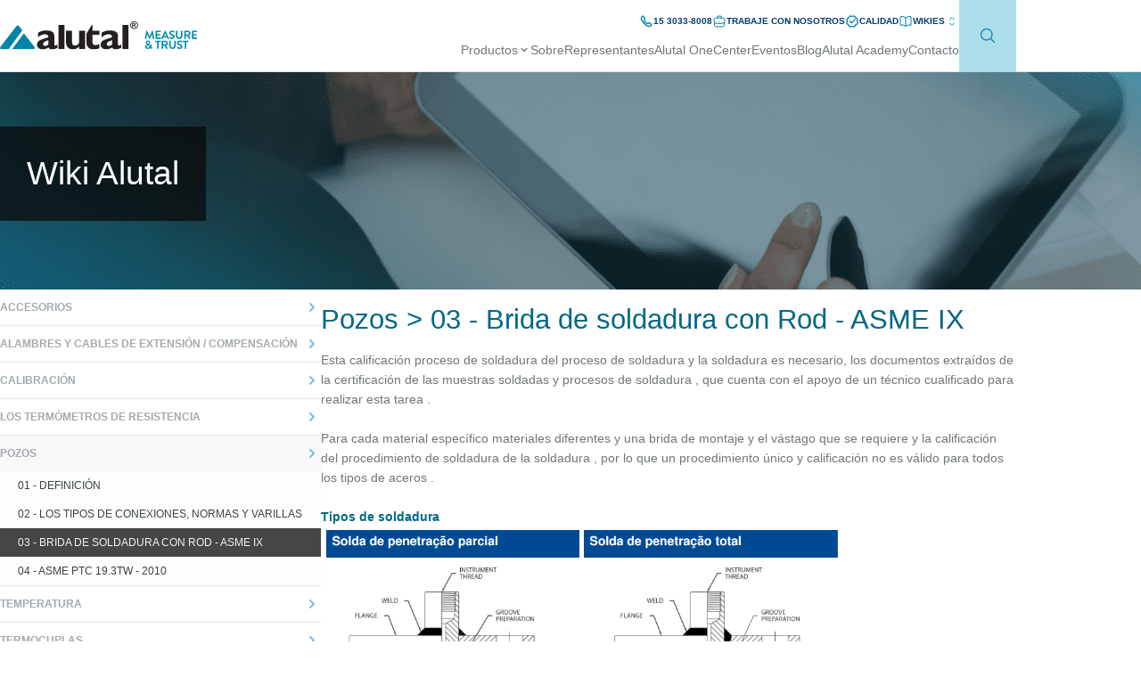

--- FILE ---
content_type: text/html; charset=UTF-8
request_url: https://www.alutal.com.br/es/wiki/pocos/03-solda-do-flange-com-a-haste-norma-asme-ix/
body_size: 64872
content:

	<!doctype html>
<!--[if lt IE 9]><html class="no-js no-svg ie lt-ie9 lt-ie8 lt-ie7" lang="es-ES"> <![endif]-->
<!--[if IE 9]><html class="no-js no-svg ie ie9 lt-ie9 lt-ie8" lang="es-ES"> <![endif]-->
<!--[if gt IE 9]><!--><html class="no-js no-svg" lang="es-ES"> <!--<![endif]-->
<head>
  <meta charset="UTF-8" />
    <!-- <link rel="stylesheet" href="/wp-content/themes/nexaas_theme/style.css" type="text/css" media="screen" /> -->
  <meta http-equiv="Content-Type" content="text/html; charset=UTF-8" />
  <meta http-equiv="X-UA-Compatible" content="IE=edge">
  <meta name="viewport" content="width=device-width, initial-scale=1" />

  <link rel="apple-touch-icon" href="/wp-content/themes/nexaas_theme/static/images/favicon.webp" />
  <link rel="icon" type="image/png" sizes="192x192" href="/wp-content/themes/nexaas_theme/static/images/favicon.webp" />

  <link rel="author" href="/wp-content/themes/nexaas_theme/humans.txt" />
  <link rel="pingback" href="https://www.alutal.com.br/xmlrpc.php" />
  <link rel="profile" href="https://gmpg.org/xfn/11">

  <style type="text/css">
    progress,sub,sup{vertical-align:baseline}button,hr,input,select{overflow:visible}.hidden,.invisible{visibility:hidden}.clearfix:after,.container:after{clear:both}article,aside,details,figcaption,figure,footer,header,main,menu,nav,section,summary{display:block}audio,canvas,progress,video{display:inline-block}audio:not([controls]){display:none;height:0}[hidden],template{display:none}a{background-color:rgba(0,0,0,0)}abbr[title]{border-bottom:none;text-decoration:underline;-webkit-text-decoration:underline dotted;text-decoration:underline dotted}b,strong{font-weight:bolder}dfn{font-style:italic}h1{margin:.67em 0}mark{background-color:#ff0;color:#000}small{font-size:80%}sub,sup{font-size:75%;line-height:0;position:relative}sub{bottom:-0.25em}sup{top:-0.5em}img{border-style:none}svg:not(:root){overflow:hidden}code,kbd,pre,samp{font-family:monospace,monospace;font-size:1em}figure{margin:1em 40px}hr{box-sizing:content-box;height:0}button,input,select,textarea{font:inherit;margin:0}optgroup{font-weight:700}button,select{text-transform:none}[type=button],[type=reset],[type=submit],button{cursor:pointer}[disabled]{cursor:default}[type=reset],[type=submit],button,html [type=button]{-webkit-appearance:button}button::-moz-focus-inner,input::-moz-focus-inner{border:0;padding:0}button:-moz-focusring,input:-moz-focusring{outline:ButtonText dotted 1px}fieldset{border:1px solid silver;margin:0 2px;padding:.35em .625em .75em}legend{box-sizing:border-box;color:inherit;display:table;max-width:100%;padding:0;white-space:normal}textarea{overflow:auto}[type=checkbox],[type=radio]{box-sizing:border-box;padding:0}[type=number]::-webkit-inner-spin-button,[type=number]::-webkit-outer-spin-button{height:auto}.container,body,html{height:100%}[type=search]{-webkit-appearance:textfield}[type=search]::-webkit-search-cancel-button,[type=search]::-webkit-search-decoration{-webkit-appearance:none}.clearfix:after,.clearfix:before{content:" ";display:table}.align-left{text-align:left}.align-center{text-align:center}.align-right{text-align:right}.hidden{display:none !important}html{font-family:sans-serif;-webkit-text-size-adjust:100%;-ms-text-size-adjust:100%;box-sizing:border-box;font-size:62.5%}body{margin:0;font-size:1.6rem;line-height:1.45}*,:after,:before{box-sizing:inherit}.btn,.button,input[type=button],input[type=submit]{background-color:#48a8ce;border:0;border-radius:3px;color:#fff;display:inline-block;line-height:inherit;padding:.7em 1.4em;text-align:center;transition:background-color .2s ease-out;vertical-align:bottom}.btn:hover,.button:hover,input[type=button]:hover,input[type=submit]:hover{background-color:#2b7e9f;color:#fff}.small.btn,.small.button,input.small[type=button],input.small[type=submit]{font-size:1.2rem}.large.btn,.large.button,input.large[type=button],input.large[type=submit]{font-size:1.8rem}.x-large.btn,.x-large.button,input.x-large[type=button],input.x-large[type=submit]{font-size:2.4rem}.alt.btn,.alt.button,input.alt[type=button],input.alt[type=submit]{background-color:#e0e0e0;color:#7c7c7c}.alt.btn:hover,.alt.button:hover,input.alt[type=button]:hover,input.alt[type=submit]:hover{background-color:#bababa}.btn.disabled,.btn[disabled],.button.disabled,.button[disabled],input[type=button][disabled],input[type=submit][disabled]{background-color:#eee;color:#8a8a8a;cursor:not-allowed}.btn.disabled:hover,.btn[disabled]:hover,.button.disabled:hover,.button[disabled]:hover,input[type=button][disabled]:hover,input[type=submit][disabled]:hover{background-color:#eee;color:#8a8a8a}.container{width:100%}.container:after,.container:before{content:" ";display:table}[class*=col-]{box-sizing:border-box;width:100%}.grid,[data-grid]{display:flex;flex-wrap:wrap;width:100%}.grid--row,[data-grid~=row]{flex-direction:row}.grid--row-reverse,[data-grid~=row-reverse]{flex-direction:row-reverse}.grid--column,[data-grid~=column]{flex-direction:column}.grid--column-reverse,[data-grid~=column-reverse]{flex-direction:column-reverse}.grid--wrap,[data-grid~=wrap]{flex-wrap:wrap}.grid--wrap-reverse,[data-grid~=wrap-reverse]{flex-wrap:wrap-reverse}.grid--nowrap,[data-grid~=nowrap]{flex-wrap:nowrap}.grid--left,[data-grid~=left]{justify-content:flex-start}.grid--right,[data-grid~=right]{justify-content:flex-end}.grid--center,[data-grid~=center]{justify-content:center}.grid--between,[data-grid~=space-between]{justify-content:space-between}.grid--around,[data-grid~=space-around]{justify-content:space-around}.grid--va-top,[data-grid~=va-top]{align-items:flex-start}.grid--va-bottom,[data-grid~=va-bottom]{align-items:flex-end}.grid--va-center,[data-grid~=va-center]{align-items:center}.grid--va-baseline,[data-grid~=va-baseline]{align-content:baseline}.grid--ca-stretch,.grid--va-stretch,[data-grid~=va-stretch],[data-grid~=ca-stretch]{align-content:stretch}.grid--ca-top,[data-grid~=ca-top]{align-content:flex-start}.grid--ca-bottom,[data-grid~=ca-bottom]{align-content:flex-end}.grid--ca-center,[data-grid~=ca-center]{align-content:center}.grid--ca-space-around,[data-grid~=ca-space-around]{align-content:space-around}.grid--ca-space-between,[data-grid~=ca-space-between]{align-content:space-between}.grid--center-center,[data-grid~=center-center]{justify-content:center;align-content:center;align-items:center;min-height:100%}.grid--center-center>*,[data-grid~=center-center]>*{display:flex;flex-direction:column;justify-content:center}.form[data-form~=horizontal],.row{display:-ms-flexbox}.push-left{order:-100 !important}.push-right{order:100 !important}.form .row,.row{-webkit-flex-wrap:wrap}.col-1,[data-col~="1"]{width:8.33333%}.col-2,[data-col~="2"]{width:16.66667%}.col-3,[data-col~="3"]{width:25%}.col-4,[data-col~="4"]{width:33.33333%}.col-5,[data-col~="5"]{width:41.66667%}.col-6,[data-col~="6"]{width:50%}.col-7,[data-col~="7"]{width:58.33333%}.col-8,[data-col~="8"]{width:66.66667%}.col-9,[data-col~="9"]{width:75%}.col-10,[data-col~="10"]{width:83.33333%}.col-11,[data-col~="11"]{width:91.66667%}.col-12,[data-col~="12"]{width:100%}.col-offset-1{margin-left:8.33333%}.col-offset-2{margin-left:16.66667%}.col-offset-3{margin-left:25%}.col-offset-4{margin-left:33.33333%}.col-offset-5{margin-left:41.66667%}.col-offset-6{margin-left:50%}.col-offset-7{margin-left:58.33333%}.col-offset-8{margin-left:66.66667%}.col-offset-9{margin-left:75%}.col-offset-10{margin-left:83.33333%}.col-offset-11{margin-left:91.66667%}.col-offset-12{margin-left:100%}.row{display:flex;flex-wrap:wrap;width:100%}.h1,.h2,.h3,.h4,.h5,.h6,h1,h2,h3,h4,h5,h6{font-weight:600;margin-bottom:1rem;margin-top:0}.h1,h1{font-size:3.6rem;line-height:1.3}.h2,h2{font-size:3rem;line-height:1.35}.h3,h3{font-size:2.4rem;line-height:1.45}.h4,h4{font-size:1.8rem;line-height:1.6}.h5,h5{font-size:1.4rem;line-height:1.75}.h6,h6{font-size:1.2rem;line-height:1.9}mark{background:rgba(72,168,206,.16);padding:.2em}a{color:#48a8ce;text-decoration:none}a:active,a:hover{outline-width:0;color:#1a4e63}.form[data-form~=horizontal]{align-items:flex-end;display:flex;flex-wrap:wrap;width:100%}.form[data-form~=horizontal] .field{padding-right:2%}.form[data-form~=horizontal] .field:last-child{padding-right:0}.form .row{display:flex;flex-wrap:wrap;width:100%}.form .row .field{padding-left:2%;padding-right:2%}.form .row .field:first-child{padding-left:0}.form .row .field:last-child{padding-right:0}.form .field{margin-bottom:1em}.form .field label{display:inline-block;margin-bottom:.3rem}.form .field input[type=email],.form .field input[type=password],.form .field input[type=text],.form .field input[type=tel],.form .field input[type=url],.form .field input[type=search],.form .field select,.form .field textarea{background:#fff;border:1px solid #e0e0e0;border-radius:3px;height:3.8rem;padding:.5em;transition:border-color .2s ease-in-out;width:100%}.form .field input[type=checkbox]:focus,.form .field input[type=email]:focus,.form .field input[type=password]:focus,.form .field input[type=text]:focus,.form .field input[type=tel]:focus,.form .field input[type=radio]:focus,.form .field input[type=url]:focus,.form .field input[type=search]:focus,.form .field select:focus,.form .field textarea:focus{border-color:#a0a0a0;outline:0}.form .field textarea{height:auto}.form .field input[type=checkbox]+label,.form .field input[type=radio]+label{margin-left:.25rem;max-width:88%;vertical-align:top}dl dt{font-weight:700}dl dd{margin-left:0}dl.list--horizontal{display:flex;flex-wrap:wrap;width:100%}dl.list--horizontal dt{padding-right:1em;text-align:left;width:30%}dl.list--horizontal dd{width:70%}img,table{width:100%}.list--inline{display:inline-block;padding:0}.list--inline>li{display:inline-block;padding-left:5px;padding-right:5px}.list--inline>li:first-child{padding-left:0}.list--inline>li:last-child{padding-right:0}.form ul,.list--unstyled{list-style:none;margin:0;padding:0}.form ul ul,.list--unstyled ul{padding:0}.form ul li,.list--unstyled li{list-style:none}table td,table th{padding:.5em}table th{text-align:left}table thead th{border-bottom:1px solid #d2d2d2}table tfoot{border-top:1px solid #d2d2d2}table[data-table~=striped] tr:nth-child(even){background:#e5e5e5}img{max-width:100%}img.fixed{width:auto}img.border{border:1px solid #e0e0e0;padding:.2em}img.round{border-radius:100%}@media(-webkit-min-device-pixel-ratio: 2),(-webkit-min-device-pixel-ratio: 192),(min-resolution: 192dppx){.visible-retina{display:block !important}.hidden-retina{display:none !important}.col-retina-1,[data-col-retina~="1"]{width:8.33333%}.col-retina-2,[data-col-retina~="2"]{width:16.66667%}.col-retina-3,[data-col-retina~="3"]{width:25%}.col-retina-4,[data-col-retina~="4"]{width:33.33333%}.col-retina-5,[data-col-retina~="5"]{width:41.66667%}.col-retina-6,[data-col-retina~="6"]{width:50%}.col-retina-7,[data-col-retina~="7"]{width:58.33333%}.col-retina-8,[data-col-retina~="8"]{width:66.66667%}.col-retina-9,[data-col-retina~="9"]{width:75%}.col-retina-10,[data-col-retina~="10"]{width:83.33333%}.col-retina-11,[data-col-retina~="11"]{width:91.66667%}.col-retina-12,[data-col-retina~="12"]{width:100%}.col-retina-offset-1{margin-left:8.33333%}.col-retina-offset-2{margin-left:16.66667%}.col-retina-offset-3{margin-left:25%}.col-retina-offset-4{margin-left:33.33333%}.col-retina-offset-5{margin-left:41.66667%}.col-retina-offset-6{margin-left:50%}.col-retina-offset-7{margin-left:58.33333%}.col-retina-offset-8{margin-left:66.66667%}.col-retina-offset-9{margin-left:75%}.col-retina-offset-10{margin-left:83.33333%}.col-retina-offset-11{margin-left:91.66667%}.col-retina-offset-12{margin-left:100%}}@media screen and (min-width: 720px)and (max-width: 1023px){.visible-medium{display:block !important}.hidden-medium{display:none !important}.col-medium-1,[data-col-medium~="1"]{width:8.33333%}.col-medium-2,[data-col-medium~="2"]{width:16.66667%}.col-medium-3,[data-col-medium~="3"]{width:25%}.col-medium-4,[data-col-medium~="4"]{width:33.33333%}.col-medium-5,[data-col-medium~="5"]{width:41.66667%}.col-medium-6,[data-col-medium~="6"]{width:50%}.col-medium-7,[data-col-medium~="7"]{width:58.33333%}.col-medium-8,[data-col-medium~="8"]{width:66.66667%}.col-medium-9,[data-col-medium~="9"]{width:75%}.col-medium-10,[data-col-medium~="10"]{width:83.33333%}.col-medium-11,[data-col-medium~="11"]{width:91.66667%}.col-medium-12,[data-col-medium~="12"]{width:100%}.col-medium-offset-1{margin-left:8.33333%}.col-medium-offset-2{margin-left:16.66667%}.col-medium-offset-3{margin-left:25%}.col-medium-offset-4{margin-left:33.33333%}.col-medium-offset-5{margin-left:41.66667%}.col-medium-offset-6{margin-left:50%}.col-medium-offset-7{margin-left:58.33333%}.col-medium-offset-8{margin-left:66.66667%}.col-medium-offset-9{margin-left:75%}.col-medium-offset-10{margin-left:83.33333%}.col-medium-offset-11{margin-left:91.66667%}.col-medium-offset-12{margin-left:100%}}@media screen and (min-width: 1024px){.visible-large{display:block !important}.hidden-large{display:none !important}.col-large-1,[data-col-large~="1"]{width:8.33333%}.col-large-2,[data-col-large~="2"]{width:16.66667%}.col-large-3,[data-col-large~="3"]{width:25%}.col-large-4,[data-col-large~="4"]{width:33.33333%}.col-large-5,[data-col-large~="5"]{width:41.66667%}.col-large-6,[data-col-large~="6"]{width:50%}.col-large-7,[data-col-large~="7"]{width:58.33333%}.col-large-8,[data-col-large~="8"]{width:66.66667%}.col-large-9,[data-col-large~="9"]{width:75%}.col-large-10,[data-col-large~="10"]{width:83.33333%}.col-large-11,[data-col-large~="11"]{width:91.66667%}.col-large-12,[data-col-large~="12"]{width:100%}.col-large-offset-1{margin-left:8.33333%}.col-large-offset-2{margin-left:16.66667%}.col-large-offset-3{margin-left:25%}.col-large-offset-4{margin-left:33.33333%}.col-large-offset-5{margin-left:41.66667%}.col-large-offset-6{margin-left:50%}.col-large-offset-7{margin-left:58.33333%}.col-large-offset-8{margin-left:66.66667%}.col-large-offset-9{margin-left:75%}.col-large-offset-10{margin-left:83.33333%}.col-large-offset-11{margin-left:91.66667%}.col-large-offset-12{margin-left:100%}}@media screen and (min-width: 1200px){.visible-huge{display:block !important}.hidden-huge{display:none !important}.col-huge-1,[data-col-huge~="1"]{width:8.33333%}.col-huge-2,[data-col-huge~="2"]{width:16.66667%}.col-huge-3,[data-col-huge~="3"]{width:25%}.col-huge-4,[data-col-huge~="4"]{width:33.33333%}.col-huge-5,[data-col-huge~="5"]{width:41.66667%}.col-huge-6,[data-col-huge~="6"]{width:50%}.col-huge-7,[data-col-huge~="7"]{width:58.33333%}.col-huge-8,[data-col-huge~="8"]{width:66.66667%}.col-huge-9,[data-col-huge~="9"]{width:75%}.col-huge-10,[data-col-huge~="10"]{width:83.33333%}.col-huge-11,[data-col-huge~="11"]{width:91.66667%}.col-huge-12,[data-col-huge~="12"]{width:100%}.col-huge-offset-1{margin-left:8.33333%}.col-huge-offset-2{margin-left:16.66667%}.col-huge-offset-3{margin-left:25%}.col-huge-offset-4{margin-left:33.33333%}.col-huge-offset-5{margin-left:41.66667%}.col-huge-offset-6{margin-left:50%}.col-huge-offset-7{margin-left:58.33333%}.col-huge-offset-8{margin-left:66.66667%}.col-huge-offset-9{margin-left:75%}.col-huge-offset-10{margin-left:83.33333%}.col-huge-offset-11{margin-left:91.66667%}.col-huge-offset-12{margin-left:100%}}@media screen and (max-width: 719px){.visible-small{display:block !important}.hidden-small{display:none !important}.col-1,.col-10,.col-11,.col-12,.col-2,.col-3,.col-4,.col-5,.col-6,.col-7,.col-8,.col-9,[data-col~="1"],[data-col~="2"],[data-col~="3"],[data-col~="4"],[data-col~="5"],[data-col~="6"],[data-col~="7"],[data-col~="8"],[data-col~="9"],[data-col~="10"],[data-col~="11"],[data-col~="12"]{width:100%}.col-small-1,[data-col-small~="1"]{width:8.33333%}.col-small-2,[data-col-small~="2"]{width:16.66667%}.col-small-3,[data-col-small~="3"]{width:25%}.col-small-4,[data-col-small~="4"]{width:33.33333%}.col-small-5,[data-col-small~="5"]{width:41.66667%}.col-small-6,[data-col-small~="6"]{width:50%}.col-small-7,[data-col-small~="7"]{width:58.33333%}.col-small-8,[data-col-small~="8"]{width:66.66667%}.col-small-9,[data-col-small~="9"]{width:75%}.col-small-10,[data-col-small~="10"]{width:83.33333%}.col-small-11,[data-col-small~="11"]{width:91.66667%}.col-small-12,[data-col-small~="12"]{width:100%}.col-small-offset-1{margin-left:8.33333%}.col-small-offset-2{margin-left:16.66667%}.col-small-offset-3{margin-left:25%}.col-small-offset-4{margin-left:33.33333%}.col-small-offset-5{margin-left:41.66667%}.col-small-offset-6{margin-left:50%}.col-small-offset-7{margin-left:58.33333%}.col-small-offset-8{margin-left:66.66667%}.col-small-offset-9{margin-left:75%}.col-small-offset-10{margin-left:83.33333%}.col-small-offset-11{margin-left:91.66667%}.col-small-offset-12{margin-left:100%}.form .row .field{padding-left:0;padding-right:0}table[data-table~=responsive] th,table[data-table~=responsive] thead{display:none}table[data-table~=responsive] tbody tr{border-bottom:1px solid #d2d2d2;display:block}table[data-table~=responsive] tbody tr:last-child{border-bottom:0}table[data-table~=responsive] tbody td{display:block;margin-left:8em}table[data-table~=responsive] tbody td::before{content:attr(data-th) ": ";display:inline-block;font-weight:700;margin-left:-8em;min-width:8em}table[data-table~=responsive] tfoot td{display:block}}.toastify{padding:12px 20px;color:#fff;display:inline-block;box-shadow:0 3px 6px -1px rgba(0,0,0,.12),0 10px 36px -4px rgba(77,96,232,.3);background:linear-gradient(135deg, #73a5ff, #5477f5);position:fixed;opacity:0;transition:all .4s cubic-bezier(0.215, 0.61, 0.355, 1);border-radius:2px;cursor:pointer;text-decoration:none;max-width:calc(50% - 20px);z-index:2147483647}.toastify.on{opacity:1}.toast-close{background:0 0;border:0;color:#fff;cursor:pointer;font-family:inherit;font-size:1em;opacity:.4;padding:0 5px}.toastify-right{right:15px}.toastify-left{left:15px}.toastify-top{top:-150px}.toastify-bottom{bottom:-150px}.toastify-rounded{border-radius:25px}.toastify-avatar{width:1.5em;height:1.5em;margin:-7px 5px;border-radius:2px}.toastify-center{margin-left:auto;margin-right:auto;left:0;right:0;max-width:fit-content;max-width:-moz-fit-content}@media only screen and (max-width: 360px){.toastify-left,.toastify-right{margin-left:auto;margin-right:auto;left:0;right:0;max-width:-moz-fit-content;max-width:fit-content}}html,body{height:100%;scroll-behavior:smooth}html{scroll-padding-top:var(--header-height, 0)}html body{overflow-x:hidden;padding-top:var(--header-height, 0)}*{outline-color:rgba(0,0,0,0);box-sizing:border-box;font-display:swap}.cf7-recaptcha-modal{opacity:0;visibility:hidden;z-index:99;left:0;top:0;position:fixed;background:rgba(0,0,0,.3764705882);width:min(100%,100dvw);height:min(100%,100dvh);gap:12px;display:flex;align-items:center;flex-flow:column nowrap;justify-content:center}.cf7-recaptcha-modal--show{opacity:1;visibility:visible}.w-full{width:100%}.h-full{height:100%}.fit-content{width:-moz-fit-content;width:fit-content}.d-grid{display:grid}.d-block{display:block}.d-contents{display:contents}.d-none{display:none}.grow-0{flex-grow:0}.shrink-0{flex-shrink:0}.grow-1{flex-grow:1}.shrink-1{flex-shrink:1}.radius-1{border-radius:4px}.border-none{border:0 none}.m-0{margin:0}.mt-auto{margin-top:auto}.ms-auto{margin-left:auto}.me-auto{margin-right:auto}.mt-2{margin-top:10px}.mt-3{margin-top:15px}.mt-4{margin-top:20px}.mt-5{margin-top:25px}.mt-8{margin-top:32px}.ms-3{margin-left:15px}.mx-auto{margin-inline:auto}.p-0{padding:0}.px-0{padding-inline:0}.px-4{padding-inline:16px}.px-6{padding-inline:24px}.object-cover{-o-object-fit:cover;object-fit:cover}.object-contain{-o-object-fit:contain;object-fit:contain}.overflow-hidden{overflow:hidden}.overflow-visible{overflow:visible}.absolute{position:absolute}.relative{position:relative}.fixed{position:fixed}.font-Inter{font-family:Inter,sans-serif}.font-Outfit{font-family:Outfit,sans-serif}.text-center{text-align:center}.uppercase{text-transform:uppercase}.underline{text-decoration:underline}.hover\:underline:hover{text-decoration:underline}.whitespace-nowrap{white-space:nowrap}.u-font-300{font-weight:300}.u-font-400{font-weight:400}.u-font-500{font-weight:500}.u-font-700{font-weight:700}.site-wrapper{padding-inline:clamp(0px,(var(--site-width) - 100%)/2 + 24px,24px)}.site-delimiter{width:min(100%,var(--site-width))}.cursor-pointer{cursor:pointer}ul,li{list-style:none}.hero+*{margin:var(--adjascentElementMargin, 38px) 0 0}.hero__wrapper{height:clamp(349px,93.067vw,657px)}.hero__picture{z-index:1}.hero__content{margin:-39px auto 0;width:calc(100% - 32px);padding:30px 33px 25px 30px;aspect-ratio:1/.9853;z-index:2;background-color:#001d37}.hero__title{line-height:1.48;font-size:clamp(2.4rem,1.7627rem + 1.6993vw,3.7rem)}.hero__title--clamplines{text-overflow:ellipsis;display:-webkit-box;-webkit-line-clamp:2;-webkit-box-orient:vertical}.hero__label,.hero__content{color:#fff}.hero__description{font-size:1.6rem;line-height:1.64}.hero__label{font-size:1.2rem;line-height:1.64}.hero__arrow{width:36px;height:36px}.toastify.toast{gap:12px;display:flex;align-items:center;flex-flow:row nowrap;width:-moz-fit-content;width:fit-content;max-width:calc(100% - 48px);padding:15px;border-radius:6px;font:400 1.4rem/1.5 "Inter",sans-serif}.toastify.toast--success{background:#00aa73}.toastify.toast--invalid{background:#c74a4a}.toastify.toast .toast-close{margin:0}[v-cloak]{display:none}.list-move,.list-enter-active,.list-leave-active{transition:all .4s ease-in-out}.list-enter-from,.list-leave-to{opacity:0;transform:scale(0.8)}.list-leave-active{position:absolute}.slide-move,.slide-enter-active,.slide-leave-active{transition:all .5s ease-in-out}.slide-enter-from,.slide-leave-to{opacity:0}.slide-enter-from{transform:translate(0, -20px)}.slide-leave-to{transform:translate(0, 20px)}.slide-leave-active{position:absolute}.breadcrumb{margin:15px 0 0}.breadcrumb__and,.breadcrumb__anchor{line-height:2;font-size:1.2rem;color:var(--anchor-color, #707679)}.breadcrumb__anchor--current{--anchor-color: #0083A9}.breadcrumb__chevron{margin-inline:3px;width:12px;height:12px}.breadcrumb__chevron svg{width:100%;height:100%}.breadcrumb__and{--anchor-color: #000;margin-inline:4px}.single-product-slide{border-radius:var(--radius, 4px);border:solid 1px var(--borderColor, #E3E8EC);background-color:var(--backgroundColor, #fefefe)}.single-product-slide.swiper-slide{width:min(275px,100%);height:239px}.single-product-slide__image{aspect-ratio:1/.563636}.single-product-slide__caption{font-size:1.2rem;line-height:1.64;color:var(--textColor, #3975AA)}.smallhero{background:var(--smallhero-background, #F0F3F5) var(--smallhero-image) calc(100vw - 120px) center no-repeat}.smallhero__wrapper{min-height:190px;padding-block:24px}.smallhero__title{color:#006886;font-size:3.7rem;line-height:1.25}.smallhero__route{gap:15px;margin-block:24px 0;width:-moz-fit-content;width:fit-content;height:36px;font-size:1.2rem;line-height:1.64}.smallhero__route,.smallhero__route:hover{color:#006886}.smallhero__description{width:70%;margin:15px 0 0;color:#707679;font-size:1.6rem;line-height:1.64}.smallhero__arrow{aspect-ratio:1}@media(min-width: 768px){.smallhero{background:var(--smallhero-background, #F0F3F5) var(--smallhero-image) calc(100vw - (100vw - min(100vw,1140px))/2 - 160px) center no-repeat}.smallhero__title{width:min(100%,min(100vw,1140px) - 160px)}.smallhero__description{width:65%}}.swiper-slide:last-of-type{margin-right:0 !important}.swiper-navigation-arrow{z-index:2;display:none;top:var(--verticalArrowTopAdjust, 50%);transform:translate(calc((100% + 20px) * var(--direction, -1)), -50%)}.swiper-navigation-arrow--prev{--direction: -1;left:0}.swiper-navigation-arrow--next{--direction: 1;right:0}.swiper-pagination-dots{margin-block:32px 0}.swiper-pagination-dots.swiper-pagination-bullets{position:relative;width:100% !important}.swiper-pagination-dots .swiper-pagination-bullet{--swiper-pagination-bullet-width: 25px;--swiper-pagination-bullet-height: 1px;--swiper-pagination-bullet-border-radius: 0;--swiper-pagination-bullet-horizontal-gap: 2px;--swiper-pagination-color: #00AA73;--swiper-pagination-bullet-inactive-color: #729FC7;transition:all .2s ease-in-out}.swiper-pagination-dots .swiper-pagination-bullet-active{--swiper-pagination-bullet-width: 50px;--swiper-pagination-bullet-height: 2px}.calculators{background-color:#f0f3f5;margin-top:var(--marginTop, 0)}.calculators__wrapper{padding-top:var(--paddingTop, 44px)}.calculators__name,.calculators__title{font-size:2rem;line-height:1.48}.calculators__title{color:#707679;width:min(100%,509px)}.calculators__cards{gap:30px;margin-top:var(--gapFromTop, 44px)}.calculators__cards::after{--height: clamp(49px, 12.5438vw, 143px);z-index:1;content:"";top:100%;left:50%;position:absolute;transform:translate(-50%, calc(var(--height) * -1));background-color:#fff;width:100vw;height:var(--height)}.calculators__card{z-index:2;padding-block:24px 42px;width:min(100%,555px);height:var(--cardHeight, auto)}.calculators__card:nth-child(1){background-color:#28c0ec}.calculators__card:nth-child(2){background-color:#72bfd5}.calculators__name{color:var(--card-title-color, #00303E)}.calculators__description{color:#fff}.specialist{margin:75px 0 0}.specialist__figure{aspect-ratio:1/var(--aspectY, 0.6)}.specialist__card{background-color:#003b71;padding:37px clamp(24px,6.4vw,50px) 45px}.specialist__title{color:#fff;font-size:2rem;line-height:1.48}.specialist__description{color:#729fc7;font-size:1.4rem;line-height:1.64}.specialist__route{margin-top:42px}.specialist__label{color:#fff;font-size:1.2rem;line-height:1.64;letter-spacing:.15rem}.footer{background-color:#002c54;margin-top:var(--margin-top, -68px)}.footer__wrapper{padding-inline:clamp(0px,(1302px - 100%)/2 + 24px,24px);width:min(100%,1302px);padding-block:var(--padding-block, 118px 105px)}.footer__group{height:var(--group-height, auto)}.footer__group+.footer__group{margin-top:21px}.footer__group.footer__group--socialmedia{margin-top:80px}.footer__route,.footer__group-name{line-height:1.64}.footer__group-name{color:#fff;font-size:1.6rem}.footer__route{font-size:1.4rem}.footer__route,.footer__route:hover{color:#3975aa}.footer__route+.footer__route{margin-top:10px}.footer__social-list{gap:16px}.footer__social-icon{width:var(--icon-size, 50px);height:var(--icon-size, 50px)}.footer__stamp-list{margin:37px 0 0}.footer__stamp-icon--gptw{width:70px}.features__wrapper{gap:20px}.feature{border-radius:5px;background-color:#f0f3f5;width:min(100%,259px);height:145px}.feature__wrapper{gap:19px;padding:15px 17px}.feature__icon{aspect-ratio:1;width:min(60px,26.66667%);flex:0 0 min(60px,26.66667%);border-radius:50%;background-color:#00aa73}.feature__content{flex:1}.feature__name{color:#004b8d;font-size:3.1rem;line-height:1.25}.feature__label{margin-block:auto;color:#707679;font-size:1.6rem;line-height:1.48;text-overflow:ellipsis;display:-webkit-box;-webkit-line-clamp:3;-webkit-box-orient:vertical}.paginator{margin:47px 0 45px}.paginator__list{padding:0;gap:2px;list-style:none}.paginator__item--prev{margin-inline:0 19px;transform:rotate(180deg)}.paginator__item--next{margin-inline:19px 0}.paginator__route{font-size:1.6rem;line-height:1.64;color:#707679;border-radius:3px;width:40px;height:40px;background-color:var(--item-background, transparent);transition:all .2s ease-in-out}.paginator__route.paginator__route:hover,.paginator__route--selected{--item-background: #00AA73;color:#fff}.paginator__arrow{border-radius:36px;width:36px;height:36px;border:solid 1px var(--arrow-color, #72BFD5)}.paginator__arrow:hover{--arrow-color: #707679}.paginator__arrow,.paginator__arrow svg{transition:all .2s ease-in-out}.paginator__arrow svg{width:20px;height:20px;color:var(--arrow-color, #72BFD5)}.newsletter .wpcf7-spinner,.newsletter .wpcf7-not-valid-tip,.newsletter .wpcf7-response-output,.newsletter .screen-reader-response{display:none}.newsletter__wrapper{border-radius:4px;padding:23px 35px 47px;background-color:#004b8d}.newsletter__title{color:#39a1bf;font-size:2rem;line-height:1.48}.newsletter__form{margin-top:16px}.newsletter__form .wpcf7-form{display:flex;flex-direction:var(--form-flex-direction, column)}.newsletter__field+.newsletter__field{margin:24px 0 0}.newsletter__name{color:#fff;font-size:.9rem;line-height:1.64}.newsletter__input{margin:7px 0 0}.newsletter__input input{padding-inline:17px;outline-color:rgba(0,0,0,0);width:100%;height:50px;font-size:.9rem;line-height:1.64}.newsletter__input input::-moz-placeholder{color:#707679}.newsletter__input input,.newsletter__input input::placeholder{color:#707679}.newsletter__input .wpcf7-form-control-wrap{display:block}.newsletter__submit[type]{color:#fff;font-size:1.2rem;line-height:1.64;margin:33px auto 0;border-radius:50px;width:min(100%,var(--size, 245px));height:50px}.newsletter__submit[type],.newsletter__submit[type]:hover{background-color:#00aa73}@media(max-width: 991px){.hero+*{--adjascentElementMargin: 323px}}@media(min-width: 992px){.hero__wrapper{height:min(100vh - var(--header-height),611px)}.hero__content{width:486px;aspect-ratio:1/.6913;margin:0;top:50%;position:absolute;transform:translate(0, -50%);left:max((100% - var(--site-width))/2,150px);background-color:#0A0A0Abf}.calculators{--marginTop: -30px;--gapFromTop: 32px;--paddingTop: 132px}.calculators__title{width:min(44.6491%,509px)}.calculators__card{--cardHeight: 376px;justify-content:center;padding:46px 31px 49px 41px}.calculators__name{width:max(77.2972%,429px);height:78px}.swiper-navigation-arrow{display:initial}.specialist__figure{--aspectY: .5517}.specialist__card{left:0;bottom:-35px;position:absolute;width:555px;height:290px}.footer{--margin-top: -84px;--padding-block: 144px 76px}.footer__wrapper{height:650px;display:block;-moz-column-count:4;column-count:4}.footer__group{--group-height: 100%}.footer__group+.footer__group{margin:0}.footer__group--join{--group-height: 50%}.footer__group--socialmedia{display:flex;flex-flow:column nowrap}.footer__social-list{flex-flow:row nowrap}.footer__social-icon{--icon-size: 24px}.footer__stamp-list{top:20px;margin:0}.newsletter__wrapper{height:177px;padding:41px 42px 40px;gap:30px;flex-flow:row nowrap}.newsletter__title{display:flex;align-items:center;text-align:initial;width:min(42.8947%,375px)}.newsletter__form{--form-flex-direction: row;margin:0;flex-grow:1;width:57.105263%}.newsletter__form .wpcf7-form{align-items:flex-end}.newsletter__field{width:min(100%,226px)}.newsletter__field+.newsletter__field{margin:0 0 0 30px}.newsletter__submit[type]{--size: 145px;margin:0 0 0 24px}}.searchmodal{z-index:99;top:50%;left:50%;transform:translate(-50%, -50%);width:min(480px,100% - 25px);height:auto;transition:all .2s ease-in-out}.searchmodal,.searchmodal__backdrop{opacity:0;visibility:hidden}.searchmodal--visible,.searchmodal__backdrop--visible{opacity:1;visibility:visible;transition:all .2s ease-in-out}.searchmodal__wrapper{padding:16px;border-radius:8px;background-color:#fff}.searchmodal__form{gap:12px}.searchmodal__field{gap:8px}.searchmodal__input{height:40px;padding-inline:12px}.searchmodal__submit{color:#fff;border-radius:4px;margin-inline:auto 0;background-color:#00aa73;width:120px;height:40px}.searchmodal__backdrop{z-index:98;top:0;left:0;width:100%;height:100%;background-color:#0A0A0A80;transition-delay:.2s}.header{top:0;left:0;z-index:99;background-color:#fff;border-bottom:solid 1px #dce3e7}.header__wrapper{width:min(100%,var(--site-width));height:var(--header-height)}.header__brand{width:min(42.67vw,222px)}.header__searchbtn{flex:0 0 64px;margin-inline:20px 0;width:64px;height:64px;background-color:#abddeb}.header__searchbtn svg{color:#0083a9;width:20px;height:20px}.hamburger{--size: 24px;gap:3px;flex:0 0 var(--size);width:var(--size);height:var(--size)}.hamburger__dash{background-color:#171717;width:calc(100% - 6px);height:2px}.mobilemenu{height:calc(100dvh - var(--header-height));background-color:#fff;transition:opacity .4s ease-in-out,top .4s ease-in-out,visibility 0s .4s ease-in-out}.mobilemenu__actionlist{list-style:none}.mobilemenu__actionitem{height:61px;flex:0 0 25%;border:solid 1px #abddeb}.mobilemenu__actionitem--trigger{color:#0083a9;background-color:#abddeb}.mobilemenu__actionitem--trigger svg{width:32px;height:32px}.mobilemenu__actionicon{color:#0083a9}.mobilemenu__actionlabel{color:#0083a9;font-size:1rem;line-height:1.64}.mobilemenu__actionlabel--iconless{font-size:1.2rem}.mobilemenu__navigation--level2{background-color:#f5fdff}.sublevel,.sublevel__content{list-style:none}.grouplist{padding-block:21px;background-color:#fff}.grouplist__route{height:35px;color:#707679;font-size:1.6rem}@media(max-width: 1023px){.header__searchbtn{display:none}.mobilemenu{z-index:9999;top:0;left:0;opacity:0;visibility:hidden}.mobilemenu--visible{opacity:1;visibility:visible;top:var(--header-height);transition:opacity .4s ease-in-out,top .4s ease-in-out,visibility 0s}.mobilemenu__actions{display:none}.mobilemenu__navigation{height:calc(100% - 61px);overflow-x:hidden;overflow-y:scroll;scrollbar-gutter:stable}.mobilemenu__item{--arrow-rotate: 180deg;--border-color: #E5F3FF;display:grid;grid-template-rows:54px 1fr}.mobilemenu__item:not(:first-of-type){border-top:solid 1px var(--border-color)}.mobilemenu__item--collapsed,.mobilemenu__item--childrenless{--level-color: #004B8D;--level-background: transparent}.mobilemenu__item--collapsed{--arrow-rotate: 0deg;grid-template-rows:54px 0fr}.mobilemenu__level{height:54px;transition:all .4s ease-in-out;background-color:var(--level-background, #E5FFF7)}.mobilemenu__level:not(:last-of-type){border-top:solid 1px var(--border-color)}.mobilemenu__item,.mobilemenu__arrow,.mobilemenu__label{transition:all .4s ease-in-out}.mobilemenu__label,.mobilemenu__arrow{color:var(--level-color, #00AA73)}.mobilemenu__label{font:500 2rem/1.48 "Outfit",sans-serif}.mobilemenu__arrow{width:20px;height:20px;transform:rotate(var(--arrow-rotate, 0deg))}.sublevel__item{border-top:solid 1px #e5f3ff;grid-template-rows:54px 1fr}.sublevel__item--collapsed{--label-color: #004B8D;--subitem-background: #F5FDFF;--subitem-arrow-rotate: 0deg;grid-template-rows:54px 0fr}.sublevel__item,.sublevel__group,.sublevel__label,.sublevel__arrow,.sublevel__arrow svg{transition:all .4s ease-in-out}.sublevel__group{height:54px;background-color:var(--subitem-background, #004B8D)}.sublevel__label{font-size:2rem;line-height:1.48;color:var(--label-color, #ffffff)}.sublevel__arrow{width:20px;height:20px;transform:rotate(var(--subitem-arrow-rotate, 180deg))}.sublevel__arrow svg{width:100%;height:100%;color:var(--label-color, #ffffff)}.sublevel__contentitem a{color:#707679;font-size:1.6rem;line-height:1.64;padding:6px 0}}@media(min-width: 1024px){.hamburger,.mobilemenu__actionlist{display:none}.mobilemenu{position:relative;width:-moz-fit-content;width:fit-content;height:100%}.mobilemenu__level,.mobilemenu__navigation{flex-flow:row nowrap}.mobilemenu__navigation{gap:19px;height:50%}.mobilemenu__item{position:relative;width:-moz-fit-content;width:fit-content;height:100%}.mobilemenu__item:not(.mobilemenu__item--mobonly){display:block}.mobilemenu__item:hover{--label-color: #00AA73}.mobilemenu__item:hover .mobilemenu__arrow{transform:rotate(180deg)}.mobilemenu__item.mobilemenu__item--mobonly{display:none}.mobilemenu__level{padding:0;cursor:pointer;width:-moz-fit-content;width:fit-content;height:100%}.mobilemenu__label,.mobilemenu__arrow{transition:all .4s ease-in-out}.mobilemenu__label{font-size:1.4rem;line-height:1.64;color:var(--label-color, #707679)}.mobilemenu__arrow{width:14px;height:14px;color:var(--label-color, #707679)}.mobilemenu__arrow svg{width:100%;height:100%}.mobilemenu__actions{gap:16px;margin:0 0 0 auto;width:-moz-fit-content;width:fit-content;height:50%}.mobilemenu__actions a{gap:5px}.mobilemenu__actionsicon{color:#0083a9}.mobilemenu__actionsicon,.mobilemenu__actionsicon svg{width:16px;height:16px}.mobilemenu__actionlabel{color:#003b71}.sublevel{left:50%;z-index:999;position:fixed;top:calc(var(--header-height) + 50px);transform:translateX(-50%);width:min(100dvw,1420px);height:491px;background-color:var(--sublevel-background, #ffffff);opacity:0;visibility:hidden;transition:opacity .4s ease-in-out,visibility 0s .4s,top .4s ease-in-out;flex-flow:row nowrap;border-top:solid 1px #72d4b5}.sublevel:hover,.mobilemenu__level:hover+.sublevel{opacity:1;visibility:visible;top:var(--header-height);transition:opacity .4s ease-in-out,visibility 0s,top .4s ease-in-out}.sublevel__arrow{display:none}.sublevel__item{display:flex;flex-flow:column nowrap;flex:3 0 0;width:var(--width, min(100%, 248px));padding-block:14px 0}.sublevel__item:not(:first-child){--size: 2;--width: min(100%, 521px)}.sublevel__item:last-child{background-color:#f0f3f5}.sublevel__group{height:30px}.sublevel__label{display:flex;width:100%;height:100%;color:#004b8d;font-size:1.6rem;line-height:1.48;border-bottom:solid 1px #e5f3ff}.sublevel__content{flex:1;padding-block:10px;gap:5px;display:flex;flex-flow:column wrap}.sublevel__contentitem{width:50%}.sublevel__contentitem,.sublevel__contentitem a{color:#707679;font-size:1.4rem;line-height:1.64}}.language-overlay{inset:0;z-index:998;width:100%;height:100%;background-color:#17171733;opacity:0;visibility:hidden}.modal{top:50%;left:50%;transform:translate(-50%, var(--modal-x-translation, -40%));z-index:999;border-radius:8px;background-color:#fff;width:min(270px,100%);height:auto;opacity:0;visibility:hidden;transition:all .2s ease-in-out,visibility 0s .2s}.modal--visible{--modal-x-translation: -50%;opacity:1;visibility:visible;transition:all .2s ease-in-out,visibility 0s}.modal--visible+.language-overlay{opacity:1;visibility:visible}.modal__wrapper{padding:12px}.modal__langlist{gap:16px;margin-block:16px 0}.modal__figure{width:50px;height:auto}.modal__figure img{width:100%;height:100%}:root{--site-width: 1140px;--header-height: 64px}/*# sourceMappingURL=main.min.css.map */  </style>

  <link rel="preconnect" href="https://fonts.googleapis.com">
  <link rel="preconnect" href="https://fonts.gstatic.com" crossorigin>
  <link href="https://fonts.googleapis.com/css2?family=Inter:wght@400;500;600;700&family=Outfit:wght@300;400;500;600;700&display=swap" rel="stylesheet" id="google-fonts" disabled />

  <link rel="preconnect" href="//googletagmanager.com" />
  <link rel="preconnect" href="//snap.licdn.com" />
  <link rel="preconnect" href="//px.ads.linkedin.com" />
  <link rel="preconnect" href="//script.hotjar.com" />
  <link rel="preconnect" href="//www.google-analytics.com" />

  <link rel="dns-prefetch" href="https://www.googletagmanager.com/" />
  <link href="https://www.googletagmanager.com/gtm.js?id=GTM-NLMK3X" rel="preload" as="script" />

  <link
    as="image"
    rel="preload"
    href="/wp-content/themes/nexaas_theme/static/images/brand.svg"
  />

  <script defer src="/wp-content/themes/nexaas_theme/static/js/toastify.min.js" type="pmdelayedscript" data-cfasync="false" data-no-optimize="1" data-no-defer="1" data-no-minify="1"></script>
  
  <meta name='robots' content='index, follow, max-image-preview:large, max-snippet:-1, max-video-preview:-1' />
<link rel="alternate" href="https://www.alutal.com.br/br/wiki/pocos/03-solda-do-flange-com-a-haste-norma-asme-ix/" hreflang="pt" />
<link rel="alternate" href="https://www.alutal.com.br/en/wiki/pocos/03-solda-do-flange-com-a-haste-norma-asme-ix/" hreflang="en" />
<link rel="alternate" href="https://www.alutal.com.br/es/wiki/pocos/03-solda-do-flange-com-a-haste-norma-asme-ix/" hreflang="es" />

	<!-- This site is optimized with the Yoast SEO Premium plugin v25.5 (Yoast SEO v25.5) - https://yoast.com/wordpress/plugins/seo/ -->
	<title>Pozos &gt; 03 - Brida de soldadura con Rod - ASME IX | Alutal Measure &amp; Trust</title>
	<meta name="description" content="Esta calificación proceso de soldadura del proceso de soldadura y la soldadura es necesario, los documentos extraídos de la certificación de las..." />
	<link rel="canonical" href="https://www.alutal.com.br/es/wiki/pocos/03-solda-do-flange-com-a-haste-norma-asme-ix/" />
	<meta property="og:locale" content="es_ES" />
	<meta property="og:locale:alternate" content="pt_BR" />
	<meta property="og:locale:alternate" content="en_US" />
	<meta property="og:type" content="article" />
	<meta property="og:title" content="03 - Brida de soldadura con Rod - ASME IX" />
	<meta property="og:description" content="Esta calificación proceso de soldadura del proceso de soldadura y la soldadura es necesario, los documentos extraídos de la certificación de las muestras" />
	<meta property="og:url" content="https://www.alutal.com.br/es/wiki/pocos/03-solda-do-flange-com-a-haste-norma-asme-ix/" />
	<meta property="og:site_name" content="Alutal Measure &amp; Trust" />
	<meta property="article:publisher" content="https://www.facebook.com/AlutalControlesIndustriais/" />
	<meta property="article:modified_time" content="2024-04-10T21:11:14+00:00" />
	<meta property="og:image" content="https://www.alutal.com.br/wp-content/uploads/2023/06/0a68247b7191f35c3caac449b373155d.png" />
	<meta name="twitter:card" content="summary_large_image" />
	<meta name="twitter:label1" content="Tiempo de lectura" />
	<meta name="twitter:data1" content="2 minutos" />
	<script type="application/ld+json" class="yoast-schema-graph">{"@context":"https://schema.org","@graph":[{"@type":"WebPage","@id":"https://www.alutal.com.br/es/wiki/pocos/03-solda-do-flange-com-a-haste-norma-asme-ix/","url":"https://www.alutal.com.br/es/wiki/pocos/03-solda-do-flange-com-a-haste-norma-asme-ix/","name":"03 &#8211; Brida de soldadura con Rod &#8211; ASME IX","isPartOf":{"@id":"https://www.alutal.com.br/es/#website"},"primaryImageOfPage":{"@id":"https://www.alutal.com.br/es/wiki/pocos/03-solda-do-flange-com-a-haste-norma-asme-ix/#primaryimage"},"image":{"@id":"https://www.alutal.com.br/es/wiki/pocos/03-solda-do-flange-com-a-haste-norma-asme-ix/#primaryimage"},"thumbnailUrl":"https://www.alutal.com.br/wp-content/uploads/2023/06/0a68247b7191f35c3caac449b373155d.png","datePublished":"2024-01-27T22:33:28+00:00","dateModified":"2024-04-10T21:11:14+00:00","description":"Esta calificación proceso de soldadura del proceso de soldadura y la soldadura es necesario, los documentos extraídos de la certificación de las...","breadcrumb":{"@id":"https://www.alutal.com.br/es/wiki/pocos/03-solda-do-flange-com-a-haste-norma-asme-ix/#breadcrumb"},"inLanguage":"es","potentialAction":[{"@type":"ReadAction","target":["https://www.alutal.com.br/es/wiki/pocos/03-solda-do-flange-com-a-haste-norma-asme-ix/"]}]},{"@type":"ImageObject","inLanguage":"es","@id":"https://www.alutal.com.br/es/wiki/pocos/03-solda-do-flange-com-a-haste-norma-asme-ix/#primaryimage","url":"https://www.alutal.com.br/wp-content/uploads/2023/06/0a68247b7191f35c3caac449b373155d.png","contentUrl":"https://www.alutal.com.br/wp-content/uploads/2023/06/0a68247b7191f35c3caac449b373155d.png"},{"@type":"BreadcrumbList","@id":"https://www.alutal.com.br/es/wiki/pocos/03-solda-do-flange-com-a-haste-norma-asme-ix/#breadcrumb","itemListElement":[{"@type":"ListItem","position":1,"name":"Início","item":"https://www.alutal.com.br/es/"},{"@type":"ListItem","position":2,"name":"Wiki","item":"https://www.alutal.com.br/es/wiki/"},{"@type":"ListItem","position":3,"name":"Pozos","item":"https://www.alutal.com.br/es/wiki/pocos/"},{"@type":"ListItem","position":4,"name":"03 &#8211; Brida de soldadura con Rod &#8211; ASME IX"}]},{"@type":"WebSite","@id":"https://www.alutal.com.br/es/#website","url":"https://www.alutal.com.br/es/","name":"Alutal Measure & Trust","description":"A Alutal é reconhecida como líder de mercado através das suas tecnologias precisas e altamente confiáveis para instrumentação e automação industrial.","publisher":{"@id":"https://www.alutal.com.br/es/#organization"},"alternateName":"Alutal","potentialAction":[{"@type":"SearchAction","target":{"@type":"EntryPoint","urlTemplate":"https://www.alutal.com.br/es/?s={search_term_string}"},"query-input":{"@type":"PropertyValueSpecification","valueRequired":true,"valueName":"search_term_string"}}],"inLanguage":"es"},{"@type":"Organization","@id":"https://www.alutal.com.br/es/#organization","name":"Alutal Measure & Trust","alternateName":"Alutal","url":"https://www.alutal.com.br/es/","logo":{"@type":"ImageObject","inLanguage":"es","@id":"https://www.alutal.com.br/es/#/schema/logo/image/","url":"https://www.alutal.com.br/wp-content/uploads/2025/01/alutal.webp","contentUrl":"https://www.alutal.com.br/wp-content/uploads/2025/01/alutal.webp","width":696,"height":696,"caption":"Alutal Measure & Trust"},"image":{"@id":"https://www.alutal.com.br/es/#/schema/logo/image/"},"sameAs":["https://www.facebook.com/AlutalControlesIndustriais/","https://www.linkedin.com/company/alutal-controles-industriais/","https://www.youtube.com/user/AlutalControles/","https://www.instagram.com/alutalbrasil/"],"description":"A Alutal é referência em soluções de automação e instrumentação industrial, com expertise em termopares, sensores e tecnologias de ponta para aplicações precisas e confiáveis. Conheça nossa história e compromisso com a inovação.","email":"vendas@alutal.com.br","telephone":"(15) 3033-8008","legalName":"ALUTAL CONTROLES INDUSTRIAIS LTDA","vatID":"07.092.005/0001-30"}]}</script>
	<!-- / Yoast SEO Premium plugin. -->


<link rel="alternate" title="oEmbed (JSON)" type="application/json+oembed" href="https://www.alutal.com.br/wp-json/oembed/1.0/embed?url=https%3A%2F%2Fwww.alutal.com.br%2Fes%2Fwiki%2Fpocos%2F03-solda-do-flange-com-a-haste-norma-asme-ix%2F" />
<link rel="alternate" title="oEmbed (XML)" type="text/xml+oembed" href="https://www.alutal.com.br/wp-json/oembed/1.0/embed?url=https%3A%2F%2Fwww.alutal.com.br%2Fes%2Fwiki%2Fpocos%2F03-solda-do-flange-com-a-haste-norma-asme-ix%2F&#038;format=xml" />
<style id='wp-img-auto-sizes-contain-inline-css' type='text/css'>
img:is([sizes=auto i],[sizes^="auto," i]){contain-intrinsic-size:3000px 1500px}
/*# sourceURL=wp-img-auto-sizes-contain-inline-css */
</style>
<link rel="stylesheet" id="sib-front-css-css" type="text/css" media="all" data-pmdelayedstyle="https://www.alutal.com.br/wp-content/plugins/mailin/css/mailin-front.css?ver=6.9">
<script type="text/javascript" id="cookie-law-info-js-extra">
/* <![CDATA[ */
var _ckyConfig = {"_ipData":[],"_assetsURL":"https://www.alutal.com.br/wp-content/plugins/cookie-law-info/lite/frontend/images/","_publicURL":"https://www.alutal.com.br","_expiry":"365","_categories":[{"name":"Necesaria","slug":"necessary","isNecessary":true,"ccpaDoNotSell":true,"cookies":[],"active":true,"defaultConsent":{"gdpr":true,"ccpa":true}},{"name":"Funcional","slug":"functional","isNecessary":false,"ccpaDoNotSell":true,"cookies":[],"active":true,"defaultConsent":{"gdpr":false,"ccpa":false}},{"name":"Anal\u00edtica","slug":"analytics","isNecessary":false,"ccpaDoNotSell":true,"cookies":[],"active":true,"defaultConsent":{"gdpr":false,"ccpa":false}},{"name":"El rendimiento","slug":"performance","isNecessary":false,"ccpaDoNotSell":true,"cookies":[],"active":true,"defaultConsent":{"gdpr":false,"ccpa":false}},{"name":"Anuncio","slug":"advertisement","isNecessary":false,"ccpaDoNotSell":true,"cookies":[],"active":true,"defaultConsent":{"gdpr":false,"ccpa":false}}],"_activeLaw":"gdpr","_rootDomain":"","_block":"1","_showBanner":"1","_bannerConfig":{"settings":{"type":"box","preferenceCenterType":"popup","position":"bottom-right","applicableLaw":"gdpr"},"behaviours":{"reloadBannerOnAccept":false,"loadAnalyticsByDefault":false,"animations":{"onLoad":"animate","onHide":"sticky"}},"config":{"revisitConsent":{"status":true,"tag":"revisit-consent","position":"bottom-left","meta":{"url":"#"},"styles":{"background-color":"#0056a7"},"elements":{"title":{"type":"text","tag":"revisit-consent-title","status":true,"styles":{"color":"#0056a7"}}}},"preferenceCenter":{"toggle":{"status":true,"tag":"detail-category-toggle","type":"toggle","states":{"active":{"styles":{"background-color":"#1863DC"}},"inactive":{"styles":{"background-color":"#D0D5D2"}}}}},"categoryPreview":{"status":false,"toggle":{"status":true,"tag":"detail-category-preview-toggle","type":"toggle","states":{"active":{"styles":{"background-color":"#1863DC"}},"inactive":{"styles":{"background-color":"#D0D5D2"}}}}},"videoPlaceholder":{"status":true,"styles":{"background-color":"#000000","border-color":"#000000","color":"#ffffff"}},"readMore":{"status":false,"tag":"readmore-button","type":"link","meta":{"noFollow":true,"newTab":true},"styles":{"color":"#1863dc","background-color":"transparent","border-color":"transparent"}},"showMore":{"status":true,"tag":"show-desc-button","type":"button","styles":{"color":"#1863DC"}},"showLess":{"status":true,"tag":"hide-desc-button","type":"button","styles":{"color":"#1863DC"}},"alwaysActive":{"status":true,"tag":"always-active","styles":{"color":"#008000"}},"manualLinks":{"status":true,"tag":"manual-links","type":"link","styles":{"color":"#1863DC"}},"auditTable":{"status":true},"optOption":{"status":true,"toggle":{"status":true,"tag":"optout-option-toggle","type":"toggle","states":{"active":{"styles":{"background-color":"#1863dc"}},"inactive":{"styles":{"background-color":"#FFFFFF"}}}}}}},"_version":"3.3.9.1","_logConsent":"1","_tags":[{"tag":"accept-button","styles":{"color":"#FFFFFF","background-color":"#1863dc","border-color":"#1863dc"}},{"tag":"reject-button","styles":{"color":"#1863dc","background-color":"transparent","border-color":"#1863dc"}},{"tag":"settings-button","styles":{"color":"#1863dc","background-color":"transparent","border-color":"#1863dc"}},{"tag":"readmore-button","styles":{"color":"#1863dc","background-color":"transparent","border-color":"transparent"}},{"tag":"donotsell-button","styles":{"color":"#1863dc","background-color":"transparent","border-color":"transparent"}},{"tag":"show-desc-button","styles":{"color":"#1863DC"}},{"tag":"hide-desc-button","styles":{"color":"#1863DC"}},{"tag":"cky-always-active","styles":[]},{"tag":"cky-link","styles":[]},{"tag":"accept-button","styles":{"color":"#FFFFFF","background-color":"#1863dc","border-color":"#1863dc"}},{"tag":"revisit-consent","styles":{"background-color":"#0056a7"}}],"_shortCodes":[{"key":"cky_readmore","content":"\u003Ca href=\"#\" class=\"cky-policy\" aria-label=\"Pol\u00edtica de cookies\" target=\"_blank\" rel=\"noopener\" data-cky-tag=\"readmore-button\"\u003EPol\u00edtica de cookies\u003C/a\u003E","tag":"readmore-button","status":false,"attributes":{"rel":"nofollow","target":"_blank"}},{"key":"cky_show_desc","content":"\u003Cbutton class=\"cky-show-desc-btn\" data-cky-tag=\"show-desc-button\" aria-label=\"Mostrar m\u00e1s\"\u003EMostrar m\u00e1s\u003C/button\u003E","tag":"show-desc-button","status":true,"attributes":[]},{"key":"cky_hide_desc","content":"\u003Cbutton class=\"cky-show-desc-btn\" data-cky-tag=\"hide-desc-button\" aria-label=\"Mostrar menos\"\u003EMostrar menos\u003C/button\u003E","tag":"hide-desc-button","status":true,"attributes":[]},{"key":"cky_optout_show_desc","content":"[cky_optout_show_desc]","tag":"optout-show-desc-button","status":true,"attributes":[]},{"key":"cky_optout_hide_desc","content":"[cky_optout_hide_desc]","tag":"optout-hide-desc-button","status":true,"attributes":[]},{"key":"cky_category_toggle_label","content":"[cky_{{status}}_category_label] [cky_preference_{{category_slug}}_title]","tag":"","status":true,"attributes":[]},{"key":"cky_enable_category_label","content":"Permitir","tag":"","status":true,"attributes":[]},{"key":"cky_disable_category_label","content":"Desactivar","tag":"","status":true,"attributes":[]},{"key":"cky_video_placeholder","content":"\u003Cdiv class=\"video-placeholder-normal\" data-cky-tag=\"video-placeholder\" id=\"[UNIQUEID]\"\u003E\u003Cp class=\"video-placeholder-text-normal\" data-cky-tag=\"placeholder-title\"\u003EPor favor acepte el consentimiento de cookies\u003C/p\u003E\u003C/div\u003E","tag":"","status":true,"attributes":[]},{"key":"cky_enable_optout_label","content":"Permitir","tag":"","status":true,"attributes":[]},{"key":"cky_disable_optout_label","content":"Desactivar","tag":"","status":true,"attributes":[]},{"key":"cky_optout_toggle_label","content":"[cky_{{status}}_optout_label] [cky_optout_option_title]","tag":"","status":true,"attributes":[]},{"key":"cky_optout_option_title","content":"No vendan ni compartan mi informaci\u00f3n personal","tag":"","status":true,"attributes":[]},{"key":"cky_optout_close_label","content":"Cerca","tag":"","status":true,"attributes":[]},{"key":"cky_preference_close_label","content":"Cerca","tag":"","status":true,"attributes":[]}],"_rtl":"","_language":"es","_providersToBlock":[]};
var _ckyStyles = {"css":".cky-overlay{background: #000000; opacity: 0.4; position: fixed; top: 0; left: 0; width: 100%; height: 100%; z-index: 99999999;}.cky-hide{display: none;}.cky-btn-revisit-wrapper{display: flex; align-items: center; justify-content: center; background: #0056a7; width: 45px; height: 45px; border-radius: 50%; position: fixed; z-index: 999999; cursor: pointer;}.cky-revisit-bottom-left{bottom: 15px; left: 15px;}.cky-revisit-bottom-right{bottom: 15px; right: 15px;}.cky-btn-revisit-wrapper .cky-btn-revisit{display: flex; align-items: center; justify-content: center; background: none; border: none; cursor: pointer; position: relative; margin: 0; padding: 0;}.cky-btn-revisit-wrapper .cky-btn-revisit img{max-width: fit-content; margin: 0; height: 30px; width: 30px;}.cky-revisit-bottom-left:hover::before{content: attr(data-tooltip); position: absolute; background: #4e4b66; color: #ffffff; left: calc(100% + 7px); font-size: 12px; line-height: 16px; width: max-content; padding: 4px 8px; border-radius: 4px;}.cky-revisit-bottom-left:hover::after{position: absolute; content: \"\"; border: 5px solid transparent; left: calc(100% + 2px); border-left-width: 0; border-right-color: #4e4b66;}.cky-revisit-bottom-right:hover::before{content: attr(data-tooltip); position: absolute; background: #4e4b66; color: #ffffff; right: calc(100% + 7px); font-size: 12px; line-height: 16px; width: max-content; padding: 4px 8px; border-radius: 4px;}.cky-revisit-bottom-right:hover::after{position: absolute; content: \"\"; border: 5px solid transparent; right: calc(100% + 2px); border-right-width: 0; border-left-color: #4e4b66;}.cky-revisit-hide{display: none;}.cky-consent-container{position: fixed; width: 440px; box-sizing: border-box; z-index: 9999999; border-radius: 6px;}.cky-consent-container .cky-consent-bar{background: #ffffff; border: 1px solid; padding: 20px 26px; box-shadow: 0 -1px 10px 0 #acabab4d; border-radius: 6px;}.cky-box-bottom-left{bottom: 40px; left: 40px;}.cky-box-bottom-right{bottom: 40px; right: 40px;}.cky-box-top-left{top: 40px; left: 40px;}.cky-box-top-right{top: 40px; right: 40px;}.cky-custom-brand-logo-wrapper .cky-custom-brand-logo{width: 100px; height: auto; margin: 0 0 12px 0;}.cky-notice .cky-title{color: #212121; font-weight: 700; font-size: 18px; line-height: 24px; margin: 0 0 12px 0;}.cky-notice-des *,.cky-preference-content-wrapper *,.cky-accordion-header-des *,.cky-gpc-wrapper .cky-gpc-desc *{font-size: 14px;}.cky-notice-des{color: #212121; font-size: 14px; line-height: 24px; font-weight: 400;}.cky-notice-des img{height: 25px; width: 25px;}.cky-consent-bar .cky-notice-des p,.cky-gpc-wrapper .cky-gpc-desc p,.cky-preference-body-wrapper .cky-preference-content-wrapper p,.cky-accordion-header-wrapper .cky-accordion-header-des p,.cky-cookie-des-table li div:last-child p{color: inherit; margin-top: 0; overflow-wrap: break-word;}.cky-notice-des P:last-child,.cky-preference-content-wrapper p:last-child,.cky-cookie-des-table li div:last-child p:last-child,.cky-gpc-wrapper .cky-gpc-desc p:last-child{margin-bottom: 0;}.cky-notice-des a.cky-policy,.cky-notice-des button.cky-policy{font-size: 14px; color: #1863dc; white-space: nowrap; cursor: pointer; background: transparent; border: 1px solid; text-decoration: underline;}.cky-notice-des button.cky-policy{padding: 0;}.cky-notice-des a.cky-policy:focus-visible,.cky-notice-des button.cky-policy:focus-visible,.cky-preference-content-wrapper .cky-show-desc-btn:focus-visible,.cky-accordion-header .cky-accordion-btn:focus-visible,.cky-preference-header .cky-btn-close:focus-visible,.cky-switch input[type=\"checkbox\"]:focus-visible,.cky-footer-wrapper a:focus-visible,.cky-btn:focus-visible{outline: 2px solid #1863dc; outline-offset: 2px;}.cky-btn:focus:not(:focus-visible),.cky-accordion-header .cky-accordion-btn:focus:not(:focus-visible),.cky-preference-content-wrapper .cky-show-desc-btn:focus:not(:focus-visible),.cky-btn-revisit-wrapper .cky-btn-revisit:focus:not(:focus-visible),.cky-preference-header .cky-btn-close:focus:not(:focus-visible),.cky-consent-bar .cky-banner-btn-close:focus:not(:focus-visible){outline: 0;}button.cky-show-desc-btn:not(:hover):not(:active){color: #1863dc; background: transparent;}button.cky-accordion-btn:not(:hover):not(:active),button.cky-banner-btn-close:not(:hover):not(:active),button.cky-btn-revisit:not(:hover):not(:active),button.cky-btn-close:not(:hover):not(:active){background: transparent;}.cky-consent-bar button:hover,.cky-modal.cky-modal-open button:hover,.cky-consent-bar button:focus,.cky-modal.cky-modal-open button:focus{text-decoration: none;}.cky-notice-btn-wrapper{display: flex; justify-content: flex-start; align-items: center; flex-wrap: wrap; margin-top: 16px;}.cky-notice-btn-wrapper .cky-btn{text-shadow: none; box-shadow: none;}.cky-btn{flex: auto; max-width: 100%; font-size: 14px; font-family: inherit; line-height: 24px; padding: 8px; font-weight: 500; margin: 0 8px 0 0; border-radius: 2px; cursor: pointer; text-align: center; text-transform: none; min-height: 0;}.cky-btn:hover{opacity: 0.8;}.cky-btn-customize{color: #1863dc; background: transparent; border: 2px solid #1863dc;}.cky-btn-reject{color: #1863dc; background: transparent; border: 2px solid #1863dc;}.cky-btn-accept{background: #1863dc; color: #ffffff; border: 2px solid #1863dc;}.cky-btn:last-child{margin-right: 0;}@media (max-width: 576px){.cky-box-bottom-left{bottom: 0; left: 0;}.cky-box-bottom-right{bottom: 0; right: 0;}.cky-box-top-left{top: 0; left: 0;}.cky-box-top-right{top: 0; right: 0;}}@media (max-width: 440px){.cky-box-bottom-left, .cky-box-bottom-right, .cky-box-top-left, .cky-box-top-right{width: 100%; max-width: 100%;}.cky-consent-container .cky-consent-bar{padding: 20px 0;}.cky-custom-brand-logo-wrapper, .cky-notice .cky-title, .cky-notice-des, .cky-notice-btn-wrapper{padding: 0 24px;}.cky-notice-des{max-height: 40vh; overflow-y: scroll;}.cky-notice-btn-wrapper{flex-direction: column; margin-top: 0;}.cky-btn{width: 100%; margin: 10px 0 0 0;}.cky-notice-btn-wrapper .cky-btn-customize{order: 2;}.cky-notice-btn-wrapper .cky-btn-reject{order: 3;}.cky-notice-btn-wrapper .cky-btn-accept{order: 1; margin-top: 16px;}}@media (max-width: 352px){.cky-notice .cky-title{font-size: 16px;}.cky-notice-des *{font-size: 12px;}.cky-notice-des, .cky-btn{font-size: 12px;}}.cky-modal.cky-modal-open{display: flex; visibility: visible; -webkit-transform: translate(-50%, -50%); -moz-transform: translate(-50%, -50%); -ms-transform: translate(-50%, -50%); -o-transform: translate(-50%, -50%); transform: translate(-50%, -50%); top: 50%; left: 50%; transition: all 1s ease;}.cky-modal{box-shadow: 0 32px 68px rgba(0, 0, 0, 0.3); margin: 0 auto; position: fixed; max-width: 100%; background: #ffffff; top: 50%; box-sizing: border-box; border-radius: 6px; z-index: 999999999; color: #212121; -webkit-transform: translate(-50%, 100%); -moz-transform: translate(-50%, 100%); -ms-transform: translate(-50%, 100%); -o-transform: translate(-50%, 100%); transform: translate(-50%, 100%); visibility: hidden; transition: all 0s ease;}.cky-preference-center{max-height: 79vh; overflow: hidden; width: 845px; overflow: hidden; flex: 1 1 0; display: flex; flex-direction: column; border-radius: 6px;}.cky-preference-header{display: flex; align-items: center; justify-content: space-between; padding: 22px 24px; border-bottom: 1px solid;}.cky-preference-header .cky-preference-title{font-size: 18px; font-weight: 700; line-height: 24px;}.cky-preference-header .cky-btn-close{margin: 0; cursor: pointer; vertical-align: middle; padding: 0; background: none; border: none; width: auto; height: auto; min-height: 0; line-height: 0; text-shadow: none; box-shadow: none;}.cky-preference-header .cky-btn-close img{margin: 0; height: 10px; width: 10px;}.cky-preference-body-wrapper{padding: 0 24px; flex: 1; overflow: auto; box-sizing: border-box;}.cky-preference-content-wrapper,.cky-gpc-wrapper .cky-gpc-desc{font-size: 14px; line-height: 24px; font-weight: 400; padding: 12px 0;}.cky-preference-content-wrapper{border-bottom: 1px solid;}.cky-preference-content-wrapper img{height: 25px; width: 25px;}.cky-preference-content-wrapper .cky-show-desc-btn{font-size: 14px; font-family: inherit; color: #1863dc; text-decoration: none; line-height: 24px; padding: 0; margin: 0; white-space: nowrap; cursor: pointer; background: transparent; border-color: transparent; text-transform: none; min-height: 0; text-shadow: none; box-shadow: none;}.cky-accordion-wrapper{margin-bottom: 10px;}.cky-accordion{border-bottom: 1px solid;}.cky-accordion:last-child{border-bottom: none;}.cky-accordion .cky-accordion-item{display: flex; margin-top: 10px;}.cky-accordion .cky-accordion-body{display: none;}.cky-accordion.cky-accordion-active .cky-accordion-body{display: block; padding: 0 22px; margin-bottom: 16px;}.cky-accordion-header-wrapper{cursor: pointer; width: 100%;}.cky-accordion-item .cky-accordion-header{display: flex; justify-content: space-between; align-items: center;}.cky-accordion-header .cky-accordion-btn{font-size: 16px; font-family: inherit; color: #212121; line-height: 24px; background: none; border: none; font-weight: 700; padding: 0; margin: 0; cursor: pointer; text-transform: none; min-height: 0; text-shadow: none; box-shadow: none;}.cky-accordion-header .cky-always-active{color: #008000; font-weight: 600; line-height: 24px; font-size: 14px;}.cky-accordion-header-des{font-size: 14px; line-height: 24px; margin: 10px 0 16px 0;}.cky-accordion-chevron{margin-right: 22px; position: relative; cursor: pointer;}.cky-accordion-chevron-hide{display: none;}.cky-accordion .cky-accordion-chevron i::before{content: \"\"; position: absolute; border-right: 1.4px solid; border-bottom: 1.4px solid; border-color: inherit; height: 6px; width: 6px; -webkit-transform: rotate(-45deg); -moz-transform: rotate(-45deg); -ms-transform: rotate(-45deg); -o-transform: rotate(-45deg); transform: rotate(-45deg); transition: all 0.2s ease-in-out; top: 8px;}.cky-accordion.cky-accordion-active .cky-accordion-chevron i::before{-webkit-transform: rotate(45deg); -moz-transform: rotate(45deg); -ms-transform: rotate(45deg); -o-transform: rotate(45deg); transform: rotate(45deg);}.cky-audit-table{background: #f4f4f4; border-radius: 6px;}.cky-audit-table .cky-empty-cookies-text{color: inherit; font-size: 12px; line-height: 24px; margin: 0; padding: 10px;}.cky-audit-table .cky-cookie-des-table{font-size: 12px; line-height: 24px; font-weight: normal; padding: 15px 10px; border-bottom: 1px solid; border-bottom-color: inherit; margin: 0;}.cky-audit-table .cky-cookie-des-table:last-child{border-bottom: none;}.cky-audit-table .cky-cookie-des-table li{list-style-type: none; display: flex; padding: 3px 0;}.cky-audit-table .cky-cookie-des-table li:first-child{padding-top: 0;}.cky-cookie-des-table li div:first-child{width: 100px; font-weight: 600; word-break: break-word; word-wrap: break-word;}.cky-cookie-des-table li div:last-child{flex: 1; word-break: break-word; word-wrap: break-word; margin-left: 8px;}.cky-footer-shadow{display: block; width: 100%; height: 40px; background: linear-gradient(180deg, rgba(255, 255, 255, 0) 0%, #ffffff 100%); position: absolute; bottom: calc(100% - 1px);}.cky-footer-wrapper{position: relative;}.cky-prefrence-btn-wrapper{display: flex; flex-wrap: wrap; align-items: center; justify-content: center; padding: 22px 24px; border-top: 1px solid;}.cky-prefrence-btn-wrapper .cky-btn{flex: auto; max-width: 100%; text-shadow: none; box-shadow: none;}.cky-btn-preferences{color: #1863dc; background: transparent; border: 2px solid #1863dc;}.cky-preference-header,.cky-preference-body-wrapper,.cky-preference-content-wrapper,.cky-accordion-wrapper,.cky-accordion,.cky-accordion-wrapper,.cky-footer-wrapper,.cky-prefrence-btn-wrapper{border-color: inherit;}@media (max-width: 845px){.cky-modal{max-width: calc(100% - 16px);}}@media (max-width: 576px){.cky-modal{max-width: 100%;}.cky-preference-center{max-height: 100vh;}.cky-prefrence-btn-wrapper{flex-direction: column;}.cky-accordion.cky-accordion-active .cky-accordion-body{padding-right: 0;}.cky-prefrence-btn-wrapper .cky-btn{width: 100%; margin: 10px 0 0 0;}.cky-prefrence-btn-wrapper .cky-btn-reject{order: 3;}.cky-prefrence-btn-wrapper .cky-btn-accept{order: 1; margin-top: 0;}.cky-prefrence-btn-wrapper .cky-btn-preferences{order: 2;}}@media (max-width: 425px){.cky-accordion-chevron{margin-right: 15px;}.cky-notice-btn-wrapper{margin-top: 0;}.cky-accordion.cky-accordion-active .cky-accordion-body{padding: 0 15px;}}@media (max-width: 352px){.cky-preference-header .cky-preference-title{font-size: 16px;}.cky-preference-header{padding: 16px 24px;}.cky-preference-content-wrapper *, .cky-accordion-header-des *{font-size: 12px;}.cky-preference-content-wrapper, .cky-preference-content-wrapper .cky-show-more, .cky-accordion-header .cky-always-active, .cky-accordion-header-des, .cky-preference-content-wrapper .cky-show-desc-btn, .cky-notice-des a.cky-policy{font-size: 12px;}.cky-accordion-header .cky-accordion-btn{font-size: 14px;}}.cky-switch{display: flex;}.cky-switch input[type=\"checkbox\"]{position: relative; width: 44px; height: 24px; margin: 0; background: #d0d5d2; -webkit-appearance: none; border-radius: 50px; cursor: pointer; outline: 0; border: none; top: 0;}.cky-switch input[type=\"checkbox\"]:checked{background: #1863dc;}.cky-switch input[type=\"checkbox\"]:before{position: absolute; content: \"\"; height: 20px; width: 20px; left: 2px; bottom: 2px; border-radius: 50%; background-color: white; -webkit-transition: 0.4s; transition: 0.4s; margin: 0;}.cky-switch input[type=\"checkbox\"]:after{display: none;}.cky-switch input[type=\"checkbox\"]:checked:before{-webkit-transform: translateX(20px); -ms-transform: translateX(20px); transform: translateX(20px);}@media (max-width: 425px){.cky-switch input[type=\"checkbox\"]{width: 38px; height: 21px;}.cky-switch input[type=\"checkbox\"]:before{height: 17px; width: 17px;}.cky-switch input[type=\"checkbox\"]:checked:before{-webkit-transform: translateX(17px); -ms-transform: translateX(17px); transform: translateX(17px);}}.cky-consent-bar .cky-banner-btn-close{position: absolute; right: 9px; top: 5px; background: none; border: none; cursor: pointer; padding: 0; margin: 0; min-height: 0; line-height: 0; height: auto; width: auto; text-shadow: none; box-shadow: none;}.cky-consent-bar .cky-banner-btn-close img{height: 9px; width: 9px; margin: 0;}.cky-notice-group{font-size: 14px; line-height: 24px; font-weight: 400; color: #212121;}.cky-notice-btn-wrapper .cky-btn-do-not-sell{font-size: 14px; line-height: 24px; padding: 6px 0; margin: 0; font-weight: 500; background: none; border-radius: 2px; border: none; cursor: pointer; text-align: left; color: #1863dc; background: transparent; border-color: transparent; box-shadow: none; text-shadow: none;}.cky-consent-bar .cky-banner-btn-close:focus-visible,.cky-notice-btn-wrapper .cky-btn-do-not-sell:focus-visible,.cky-opt-out-btn-wrapper .cky-btn:focus-visible,.cky-opt-out-checkbox-wrapper input[type=\"checkbox\"].cky-opt-out-checkbox:focus-visible{outline: 2px solid #1863dc; outline-offset: 2px;}@media (max-width: 440px){.cky-consent-container{width: 100%;}}@media (max-width: 352px){.cky-notice-des a.cky-policy, .cky-notice-btn-wrapper .cky-btn-do-not-sell{font-size: 12px;}}.cky-opt-out-wrapper{padding: 12px 0;}.cky-opt-out-wrapper .cky-opt-out-checkbox-wrapper{display: flex; align-items: center;}.cky-opt-out-checkbox-wrapper .cky-opt-out-checkbox-label{font-size: 16px; font-weight: 700; line-height: 24px; margin: 0 0 0 12px; cursor: pointer;}.cky-opt-out-checkbox-wrapper input[type=\"checkbox\"].cky-opt-out-checkbox{background-color: #ffffff; border: 1px solid black; width: 20px; height: 18.5px; margin: 0; -webkit-appearance: none; position: relative; display: flex; align-items: center; justify-content: center; border-radius: 2px; cursor: pointer;}.cky-opt-out-checkbox-wrapper input[type=\"checkbox\"].cky-opt-out-checkbox:checked{background-color: #1863dc; border: none;}.cky-opt-out-checkbox-wrapper input[type=\"checkbox\"].cky-opt-out-checkbox:checked::after{left: 6px; bottom: 4px; width: 7px; height: 13px; border: solid #ffffff; border-width: 0 3px 3px 0; border-radius: 2px; -webkit-transform: rotate(45deg); -ms-transform: rotate(45deg); transform: rotate(45deg); content: \"\"; position: absolute; box-sizing: border-box;}.cky-opt-out-checkbox-wrapper.cky-disabled .cky-opt-out-checkbox-label,.cky-opt-out-checkbox-wrapper.cky-disabled input[type=\"checkbox\"].cky-opt-out-checkbox{cursor: no-drop;}.cky-gpc-wrapper{margin: 0 0 0 32px;}.cky-footer-wrapper .cky-opt-out-btn-wrapper{display: flex; flex-wrap: wrap; align-items: center; justify-content: center; padding: 22px 24px;}.cky-opt-out-btn-wrapper .cky-btn{flex: auto; max-width: 100%; text-shadow: none; box-shadow: none;}.cky-opt-out-btn-wrapper .cky-btn-cancel{border: 1px solid #dedfe0; background: transparent; color: #858585;}.cky-opt-out-btn-wrapper .cky-btn-confirm{background: #1863dc; color: #ffffff; border: 1px solid #1863dc;}@media (max-width: 352px){.cky-opt-out-checkbox-wrapper .cky-opt-out-checkbox-label{font-size: 14px;}.cky-gpc-wrapper .cky-gpc-desc, .cky-gpc-wrapper .cky-gpc-desc *{font-size: 12px;}.cky-opt-out-checkbox-wrapper input[type=\"checkbox\"].cky-opt-out-checkbox{width: 16px; height: 16px;}.cky-opt-out-checkbox-wrapper input[type=\"checkbox\"].cky-opt-out-checkbox:checked::after{left: 5px; bottom: 4px; width: 3px; height: 9px;}.cky-gpc-wrapper{margin: 0 0 0 28px;}}.video-placeholder-youtube{background-size: 100% 100%; background-position: center; background-repeat: no-repeat; background-color: #b2b0b059; position: relative; display: flex; align-items: center; justify-content: center; max-width: 100%;}.video-placeholder-text-youtube{text-align: center; align-items: center; padding: 10px 16px; background-color: #000000cc; color: #ffffff; border: 1px solid; border-radius: 2px; cursor: pointer;}.video-placeholder-normal{background-image: url(\"/wp-content/plugins/cookie-law-info/lite/frontend/images/placeholder.svg\"); background-size: 80px; background-position: center; background-repeat: no-repeat; background-color: #b2b0b059; position: relative; display: flex; align-items: flex-end; justify-content: center; max-width: 100%;}.video-placeholder-text-normal{align-items: center; padding: 10px 16px; text-align: center; border: 1px solid; border-radius: 2px; cursor: pointer;}.cky-rtl{direction: rtl; text-align: right;}.cky-rtl .cky-banner-btn-close{left: 9px; right: auto;}.cky-rtl .cky-notice-btn-wrapper .cky-btn:last-child{margin-right: 8px;}.cky-rtl .cky-notice-btn-wrapper .cky-btn:first-child{margin-right: 0;}.cky-rtl .cky-notice-btn-wrapper{margin-left: 0; margin-right: 15px;}.cky-rtl .cky-prefrence-btn-wrapper .cky-btn{margin-right: 8px;}.cky-rtl .cky-prefrence-btn-wrapper .cky-btn:first-child{margin-right: 0;}.cky-rtl .cky-accordion .cky-accordion-chevron i::before{border: none; border-left: 1.4px solid; border-top: 1.4px solid; left: 12px;}.cky-rtl .cky-accordion.cky-accordion-active .cky-accordion-chevron i::before{-webkit-transform: rotate(-135deg); -moz-transform: rotate(-135deg); -ms-transform: rotate(-135deg); -o-transform: rotate(-135deg); transform: rotate(-135deg);}@media (max-width: 768px){.cky-rtl .cky-notice-btn-wrapper{margin-right: 0;}}@media (max-width: 576px){.cky-rtl .cky-notice-btn-wrapper .cky-btn:last-child{margin-right: 0;}.cky-rtl .cky-prefrence-btn-wrapper .cky-btn{margin-right: 0;}.cky-rtl .cky-accordion.cky-accordion-active .cky-accordion-body{padding: 0 22px 0 0;}}@media (max-width: 425px){.cky-rtl .cky-accordion.cky-accordion-active .cky-accordion-body{padding: 0 15px 0 0;}}.cky-rtl .cky-opt-out-btn-wrapper .cky-btn{margin-right: 12px;}.cky-rtl .cky-opt-out-btn-wrapper .cky-btn:first-child{margin-right: 0;}.cky-rtl .cky-opt-out-checkbox-wrapper .cky-opt-out-checkbox-label{margin: 0 12px 0 0;}"};
//# sourceURL=cookie-law-info-js-extra
/* ]]> */
</script>
<script type="pmdelayedscript" src="https://www.alutal.com.br/wp-content/plugins/cookie-law-info/lite/frontend/js/script.min.js?ver=3.3.9.1" id="cookie-law-info-js" defer data-perfmatters-type="text/javascript" data-cfasync="false" data-no-optimize="1" data-no-defer="1" data-no-minify="1"></script>
<script type="text/javascript" src="https://www.alutal.com.br/wp-includes/js/jquery/jquery.min.js?ver=3.7.1" id="jquery-core-js"></script>
<script type="pmdelayedscript" id="sib-front-js-js-extra" data-perfmatters-type="text/javascript" data-cfasync="false" data-no-optimize="1" data-no-defer="1" data-no-minify="1">
/* <![CDATA[ */
var sibErrMsg = {"invalidMail":"Please fill out valid email address","requiredField":"Please fill out required fields","invalidDateFormat":"Please fill out valid date format","invalidSMSFormat":"Please fill out valid phone number"};
var ajax_sib_front_object = {"ajax_url":"https://www.alutal.com.br/wp-admin/admin-ajax.php","ajax_nonce":"077e53a157","flag_url":"https://www.alutal.com.br/wp-content/plugins/mailin/img/flags/"};
//# sourceURL=sib-front-js-js-extra
/* ]]> */
</script>
<script type="pmdelayedscript" src="https://www.alutal.com.br/wp-content/plugins/mailin/js/mailin-front.js?ver=1768459507" id="sib-front-js-js" defer data-perfmatters-type="text/javascript" data-cfasync="false" data-no-optimize="1" data-no-defer="1" data-no-minify="1"></script>
<style id="cky-style-inline">[data-cky-tag]{visibility:hidden;}</style><script type="pmdelayedscript" src="https://cdn.brevo.com/js/sdk-loader.js" async data-perfmatters-type="text/javascript" data-cfasync="false" data-no-optimize="1" data-no-defer="1" data-no-minify="1"></script>
<script type="pmdelayedscript" data-perfmatters-type="text/javascript" data-cfasync="false" data-no-optimize="1" data-no-defer="1" data-no-minify="1">
  window.Brevo = window.Brevo || [];
  window.Brevo.push(['init', {"client_key":"wycfdx8yzxk6lv5sp20cekxw","email_id":null,"push":{"customDomain":"https:\/\/www.alutal.com.br\/wp-content\/plugins\/mailin\/"},"service_worker_url":"sw.js?key=${key}","frame_url":"brevo-frame.html"}]);
</script>		<style type="text/css" id="wp-custom-css">
			.header{padding:8px 0px;}

.header__searchbtn{height:81px !important;}

.single-post main#content {
    top: 16px !important;
    position: relative;
}

.categorylist {
	height: 53px!important;}

.newshero__title {
    color: var(--text-color);
    line-height: 1.15!important;
    font-size: 32px !important;
}

.newshero__categories {
    margin-bottom: 15px;
}

figure.author__avatar.m-0 img {
    width: 150px;
    height: 150px !important;
    border-radius: 500px;
}

.author__header {
    display: inline !important;
}

figure.author__avatar.m-0 {
    width: fit-content !important;
    float: left;
}


fieldset.hidden-fields-container {
    display: none;
}		</style>
		

	  <style type="text/css">
    @font-face{font-family:swiper-icons;src:url("data:application/font-woff;charset=utf-8;base64, [base64]//wADZ2x5ZgAAAywAAADMAAAD2MHtryVoZWFkAAABbAAAADAAAAA2E2+eoWhoZWEAAAGcAAAAHwAAACQC9gDzaG10eAAAAigAAAAZAAAArgJkABFsb2NhAAAC0AAAAFoAAABaFQAUGG1heHAAAAG8AAAAHwAAACAAcABAbmFtZQAAA/gAAAE5AAACXvFdBwlwb3N0AAAFNAAAAGIAAACE5s74hXjaY2BkYGAAYpf5Hu/j+W2+MnAzMYDAzaX6QjD6/4//Bxj5GA8AuRwMYGkAPywL13jaY2BkYGA88P8Agx4j+/8fQDYfA1AEBWgDAIB2BOoAeNpjYGRgYNBh4GdgYgABEMnIABJzYNADCQAACWgAsQB42mNgYfzCOIGBlYGB0YcxjYGBwR1Kf2WQZGhhYGBiYGVmgAFGBiQQkOaawtDAoMBQxXjg/wEGPcYDDA4wNUA2CCgwsAAAO4EL6gAAeNpj2M0gyAACqxgGNWBkZ2D4/wMA+xkDdgAAAHjaY2BgYGaAYBkGRgYQiAHyGMF8FgYHIM3DwMHABGQrMOgyWDLEM1T9/w8UBfEMgLzE////P/5//f/V/xv+r4eaAAeMbAxwIUYmIMHEgKYAYjUcsDAwsLKxc3BycfPw8jEQA/[base64]/uznmfPFBNODM2K7MTQ45YEAZqGP81AmGGcF3iPqOop0r1SPTaTbVkfUe4HXj97wYE+yNwWYxwWu4v1ugWHgo3S1XdZEVqWM7ET0cfnLGxWfkgR42o2PvWrDMBSFj/IHLaF0zKjRgdiVMwScNRAoWUoH78Y2icB/yIY09An6AH2Bdu/UB+yxopYshQiEvnvu0dURgDt8QeC8PDw7Fpji3fEA4z/PEJ6YOB5hKh4dj3EvXhxPqH/SKUY3rJ7srZ4FZnh1PMAtPhwP6fl2PMJMPDgeQ4rY8YT6Gzao0eAEA409DuggmTnFnOcSCiEiLMgxCiTI6Cq5DZUd3Qmp10vO0LaLTd2cjN4fOumlc7lUYbSQcZFkutRG7g6JKZKy0RmdLY680CDnEJ+UMkpFFe1RN7nxdVpXrC4aTtnaurOnYercZg2YVmLN/d/gczfEimrE/fs/bOuq29Zmn8tloORaXgZgGa78yO9/cnXm2BpaGvq25Dv9S4E9+5SIc9PqupJKhYFSSl47+Qcr1mYNAAAAeNptw0cKwkAAAMDZJA8Q7OUJvkLsPfZ6zFVERPy8qHh2YER+3i/BP83vIBLLySsoKimrqKqpa2hp6+jq6RsYGhmbmJqZSy0sraxtbO3sHRydnEMU4uR6yx7JJXveP7WrDycAAAAAAAH//wACeNpjYGRgYOABYhkgZgJCZgZNBkYGLQZtIJsFLMYAAAw3ALgAeNolizEKgDAQBCchRbC2sFER0YD6qVQiBCv/H9ezGI6Z5XBAw8CBK/m5iQQVauVbXLnOrMZv2oLdKFa8Pjuru2hJzGabmOSLzNMzvutpB3N42mNgZGBg4GKQYzBhYMxJLMlj4GBgAYow/P/PAJJhLM6sSoWKfWCAAwDAjgbRAAB42mNgYGBkAIIbCZo5IPrmUn0hGA0AO8EFTQAA");font-weight:400;font-style:normal}:root{--swiper-theme-color:#007aff}.swiper,swiper-container{margin-left:auto;margin-right:auto;position:relative;overflow:hidden;list-style:none;padding:0;z-index:1;display:block}.swiper-vertical>.swiper-wrapper{flex-direction:column}.swiper-wrapper{position:relative;width:100%;height:100%;z-index:1;display:flex;transition-property:transform;transition-timing-function:var(--swiper-wrapper-transition-timing-function, initial);box-sizing:content-box}.swiper-android .swiper-slide,.swiper-wrapper{transform:translate3d(0px, 0, 0)}.swiper-horizontal{touch-action:pan-y}.swiper-vertical{touch-action:pan-x}.swiper-slide,swiper-slide{flex-shrink:0;width:100%;height:100%;position:relative;transition-property:transform;display:block}.swiper-slide-invisible-blank{visibility:hidden}.swiper-autoheight,.swiper-autoheight .swiper-slide{height:auto}.swiper-autoheight .swiper-wrapper{align-items:flex-start;transition-property:transform,height}.swiper-backface-hidden .swiper-slide{transform:translateZ(0);backface-visibility:hidden}.swiper-3d.swiper-css-mode .swiper-wrapper{perspective:1200px}.swiper-3d .swiper-wrapper{transform-style:preserve-3d}.swiper-3d{perspective:1200px}.swiper-3d .swiper-cube-shadow,.swiper-3d .swiper-slide,.swiper-3d .swiper-slide-shadow,.swiper-3d .swiper-slide-shadow-bottom,.swiper-3d .swiper-slide-shadow-left,.swiper-3d .swiper-slide-shadow-right,.swiper-3d .swiper-slide-shadow-top{transform-style:preserve-3d}.swiper-3d .swiper-slide-shadow,.swiper-3d .swiper-slide-shadow-bottom,.swiper-3d .swiper-slide-shadow-left,.swiper-3d .swiper-slide-shadow-right,.swiper-3d .swiper-slide-shadow-top{position:absolute;left:0;top:0;width:100%;height:100%;pointer-events:none;z-index:10}.swiper-3d .swiper-slide-shadow{background:rgba(0,0,0,.15)}.swiper-3d .swiper-slide-shadow-left{background-image:linear-gradient(to left, rgba(0, 0, 0, 0.5), rgba(0, 0, 0, 0))}.swiper-3d .swiper-slide-shadow-right{background-image:linear-gradient(to right, rgba(0, 0, 0, 0.5), rgba(0, 0, 0, 0))}.swiper-3d .swiper-slide-shadow-top{background-image:linear-gradient(to top, rgba(0, 0, 0, 0.5), rgba(0, 0, 0, 0))}.swiper-3d .swiper-slide-shadow-bottom{background-image:linear-gradient(to bottom, rgba(0, 0, 0, 0.5), rgba(0, 0, 0, 0))}.swiper-css-mode>.swiper-wrapper{overflow:auto;scrollbar-width:none;-ms-overflow-style:none}.swiper-css-mode>.swiper-wrapper::-webkit-scrollbar{display:none}.swiper-css-mode>.swiper-wrapper>.swiper-slide{scroll-snap-align:start start}.swiper-horizontal.swiper-css-mode>.swiper-wrapper{scroll-snap-type:x mandatory}.swiper-vertical.swiper-css-mode>.swiper-wrapper{scroll-snap-type:y mandatory}.swiper-css-mode.swiper-free-mode>.swiper-wrapper{scroll-snap-type:none}.swiper-css-mode.swiper-free-mode>.swiper-wrapper>.swiper-slide{scroll-snap-align:none}.swiper-centered>.swiper-wrapper::before{content:"";flex-shrink:0;order:9999}.swiper-centered>.swiper-wrapper>.swiper-slide{scroll-snap-align:center center;scroll-snap-stop:always}.swiper-centered.swiper-horizontal>.swiper-wrapper>.swiper-slide:first-child{margin-inline-start:var(--swiper-centered-offset-before)}.swiper-centered.swiper-horizontal>.swiper-wrapper::before{height:100%;min-height:1px;width:var(--swiper-centered-offset-after)}.swiper-centered.swiper-vertical>.swiper-wrapper>.swiper-slide:first-child{margin-block-start:var(--swiper-centered-offset-before)}.swiper-centered.swiper-vertical>.swiper-wrapper::before{width:100%;min-width:1px;height:var(--swiper-centered-offset-after)}.swiper-lazy-preloader{width:42px;height:42px;position:absolute;left:50%;top:50%;margin-left:-21px;margin-top:-21px;z-index:10;transform-origin:50%;box-sizing:border-box;border:4px solid var(--swiper-preloader-color, var(--swiper-theme-color));border-radius:50%;border-top-color:rgba(0,0,0,0)}.swiper-watch-progress .swiper-slide-visible .swiper-lazy-preloader,.swiper:not(.swiper-watch-progress) .swiper-lazy-preloader,swiper-container:not(.swiper-watch-progress) .swiper-lazy-preloader{animation:swiper-preloader-spin 1s infinite linear}.swiper-lazy-preloader-white{--swiper-preloader-color:#fff}.swiper-lazy-preloader-black{--swiper-preloader-color:#000}@keyframes swiper-preloader-spin{0%{transform:rotate(0deg)}100%{transform:rotate(360deg)}}.swiper-virtual .swiper-slide{-webkit-backface-visibility:hidden;transform:translateZ(0)}.swiper-virtual.swiper-css-mode .swiper-wrapper::after{content:"";position:absolute;left:0;top:0;pointer-events:none}.swiper-virtual.swiper-css-mode.swiper-horizontal .swiper-wrapper::after{height:1px;width:var(--swiper-virtual-size)}.swiper-virtual.swiper-css-mode.swiper-vertical .swiper-wrapper::after{width:1px;height:var(--swiper-virtual-size)}:root{--swiper-navigation-size:44px}.swiper-button-next,.swiper-button-prev{position:absolute;top:var(--swiper-navigation-top-offset, 50%);width:calc(var(--swiper-navigation-size)/44*27);height:var(--swiper-navigation-size);margin-top:calc(0px - var(--swiper-navigation-size)/2);z-index:10;cursor:pointer;display:flex;align-items:center;justify-content:center;color:var(--swiper-navigation-color, var(--swiper-theme-color))}.swiper-button-next.swiper-button-disabled,.swiper-button-prev.swiper-button-disabled{opacity:.35;cursor:auto;pointer-events:none}.swiper-button-next.swiper-button-hidden,.swiper-button-prev.swiper-button-hidden{opacity:0;cursor:auto;pointer-events:none}.swiper-navigation-disabled .swiper-button-next,.swiper-navigation-disabled .swiper-button-prev{display:none !important}.swiper-button-next:after,.swiper-button-prev:after{font-family:swiper-icons;font-size:var(--swiper-navigation-size);text-transform:none !important;letter-spacing:0;font-variant:initial;line-height:1}.swiper-button-prev,.swiper-rtl .swiper-button-next{left:var(--swiper-navigation-sides-offset, 10px);right:auto}.swiper-button-prev:after,.swiper-rtl .swiper-button-next:after{content:"prev"}.swiper-button-next,.swiper-rtl .swiper-button-prev{right:var(--swiper-navigation-sides-offset, 10px);left:auto}.swiper-button-next:after,.swiper-rtl .swiper-button-prev:after{content:"next"}.swiper-button-lock{display:none}.swiper-pagination{position:absolute;text-align:center;transition:.3s opacity;transform:translate3d(0, 0, 0);z-index:10}.swiper-pagination.swiper-pagination-hidden{opacity:0}.swiper-pagination-disabled>.swiper-pagination,.swiper-pagination.swiper-pagination-disabled{display:none !important}.swiper-horizontal>.swiper-pagination-bullets,.swiper-pagination-bullets.swiper-pagination-horizontal,.swiper-pagination-custom,.swiper-pagination-fraction{bottom:var(--swiper-pagination-bottom, 8px);top:var(--swiper-pagination-top, auto);left:0;width:100%}.swiper-pagination-bullets-dynamic{overflow:hidden;font-size:0}.swiper-pagination-bullets-dynamic .swiper-pagination-bullet{transform:scale(0.33);position:relative}.swiper-pagination-bullets-dynamic .swiper-pagination-bullet-active{transform:scale(1)}.swiper-pagination-bullets-dynamic .swiper-pagination-bullet-active-main{transform:scale(1)}.swiper-pagination-bullets-dynamic .swiper-pagination-bullet-active-prev{transform:scale(0.66)}.swiper-pagination-bullets-dynamic .swiper-pagination-bullet-active-prev-prev{transform:scale(0.33)}.swiper-pagination-bullets-dynamic .swiper-pagination-bullet-active-next{transform:scale(0.66)}.swiper-pagination-bullets-dynamic .swiper-pagination-bullet-active-next-next{transform:scale(0.33)}.swiper-pagination-bullet{width:var(--swiper-pagination-bullet-width, var(--swiper-pagination-bullet-size, 8px));height:var(--swiper-pagination-bullet-height, var(--swiper-pagination-bullet-size, 8px));display:inline-block;border-radius:var(--swiper-pagination-bullet-border-radius, 50%);background:var(--swiper-pagination-bullet-inactive-color, #000);opacity:var(--swiper-pagination-bullet-inactive-opacity, 0.2)}button.swiper-pagination-bullet{border:none;margin:0;padding:0;box-shadow:none;-webkit-appearance:none;-moz-appearance:none;appearance:none}.swiper-pagination-clickable .swiper-pagination-bullet{cursor:pointer}.swiper-pagination-bullet:only-child{display:none !important}.swiper-pagination-bullet-active{opacity:var(--swiper-pagination-bullet-opacity, 1);background:var(--swiper-pagination-color, var(--swiper-theme-color))}.swiper-pagination-vertical.swiper-pagination-bullets,.swiper-vertical>.swiper-pagination-bullets{right:var(--swiper-pagination-right, 8px);left:var(--swiper-pagination-left, auto);top:50%;transform:translate3d(0px, -50%, 0)}.swiper-pagination-vertical.swiper-pagination-bullets .swiper-pagination-bullet,.swiper-vertical>.swiper-pagination-bullets .swiper-pagination-bullet{margin:var(--swiper-pagination-bullet-vertical-gap, 6px) 0;display:block}.swiper-pagination-vertical.swiper-pagination-bullets.swiper-pagination-bullets-dynamic,.swiper-vertical>.swiper-pagination-bullets.swiper-pagination-bullets-dynamic{top:50%;transform:translateY(-50%);width:8px}.swiper-pagination-vertical.swiper-pagination-bullets.swiper-pagination-bullets-dynamic .swiper-pagination-bullet,.swiper-vertical>.swiper-pagination-bullets.swiper-pagination-bullets-dynamic .swiper-pagination-bullet{display:inline-block;transition:.2s transform,.2s top}.swiper-horizontal>.swiper-pagination-bullets .swiper-pagination-bullet,.swiper-pagination-horizontal.swiper-pagination-bullets .swiper-pagination-bullet{margin:0 var(--swiper-pagination-bullet-horizontal-gap, 4px)}.swiper-horizontal>.swiper-pagination-bullets.swiper-pagination-bullets-dynamic,.swiper-pagination-horizontal.swiper-pagination-bullets.swiper-pagination-bullets-dynamic{left:50%;transform:translateX(-50%);white-space:nowrap}.swiper-horizontal>.swiper-pagination-bullets.swiper-pagination-bullets-dynamic .swiper-pagination-bullet,.swiper-pagination-horizontal.swiper-pagination-bullets.swiper-pagination-bullets-dynamic .swiper-pagination-bullet{transition:.2s transform,.2s left}.swiper-horizontal.swiper-rtl>.swiper-pagination-bullets-dynamic .swiper-pagination-bullet,:host(.swiper-horizontal.swiper-rtl) .swiper-pagination-bullets-dynamic .swiper-pagination-bullet{transition:.2s transform,.2s right}.swiper-pagination-fraction{color:var(--swiper-pagination-fraction-color, inherit)}.swiper-pagination-progressbar{background:var(--swiper-pagination-progressbar-bg-color, rgba(0, 0, 0, 0.25));position:absolute}.swiper-pagination-progressbar .swiper-pagination-progressbar-fill{background:var(--swiper-pagination-color, var(--swiper-theme-color));position:absolute;left:0;top:0;width:100%;height:100%;transform:scale(0);transform-origin:left top}.swiper-rtl .swiper-pagination-progressbar .swiper-pagination-progressbar-fill{transform-origin:right top}.swiper-horizontal>.swiper-pagination-progressbar,.swiper-pagination-progressbar.swiper-pagination-horizontal,.swiper-pagination-progressbar.swiper-pagination-vertical.swiper-pagination-progressbar-opposite,.swiper-vertical>.swiper-pagination-progressbar.swiper-pagination-progressbar-opposite{width:100%;height:var(--swiper-pagination-progressbar-size, 4px);left:0;top:0}.swiper-horizontal>.swiper-pagination-progressbar.swiper-pagination-progressbar-opposite,.swiper-pagination-progressbar.swiper-pagination-horizontal.swiper-pagination-progressbar-opposite,.swiper-pagination-progressbar.swiper-pagination-vertical,.swiper-vertical>.swiper-pagination-progressbar{width:var(--swiper-pagination-progressbar-size, 4px);height:100%;left:0;top:0}.swiper-pagination-lock{display:none}.swiper-scrollbar{border-radius:var(--swiper-scrollbar-border-radius, 10px);position:relative;-ms-touch-action:none;background:var(--swiper-scrollbar-bg-color, rgba(0, 0, 0, 0.1))}.swiper-scrollbar-disabled>.swiper-scrollbar,.swiper-scrollbar.swiper-scrollbar-disabled{display:none !important}.swiper-horizontal>.swiper-scrollbar,.swiper-scrollbar.swiper-scrollbar-horizontal{position:absolute;left:var(--swiper-scrollbar-sides-offset, 1%);bottom:var(--swiper-scrollbar-bottom, 4px);top:var(--swiper-scrollbar-top, auto);z-index:50;height:var(--swiper-scrollbar-size, 4px);width:calc(100% - 2*var(--swiper-scrollbar-sides-offset, 1%))}.swiper-scrollbar.swiper-scrollbar-vertical,.swiper-vertical>.swiper-scrollbar{position:absolute;left:var(--swiper-scrollbar-left, auto);right:var(--swiper-scrollbar-right, 4px);top:var(--swiper-scrollbar-sides-offset, 1%);z-index:50;width:var(--swiper-scrollbar-size, 4px);height:calc(100% - 2*var(--swiper-scrollbar-sides-offset, 1%))}.swiper-scrollbar-drag{height:100%;width:100%;position:relative;background:var(--swiper-scrollbar-drag-bg-color, rgba(0, 0, 0, 0.5));border-radius:var(--swiper-scrollbar-border-radius, 10px);left:0;top:0}.swiper-scrollbar-cursor-drag{cursor:move}.swiper-scrollbar-lock{display:none}.swiper-zoom-container{width:100%;height:100%;display:flex;justify-content:center;align-items:center;text-align:center}.swiper-zoom-container>canvas,.swiper-zoom-container>img,.swiper-zoom-container>svg{max-width:100%;max-height:100%;-o-object-fit:contain;object-fit:contain}.swiper-slide-zoomed{cursor:move;touch-action:none}.swiper .swiper-notification,swiper-container .swiper-notification{position:absolute;left:0;top:0;pointer-events:none;opacity:0;z-index:-1000}.swiper-free-mode>.swiper-wrapper{transition-timing-function:ease-out;margin:0 auto}.swiper-grid>.swiper-wrapper{flex-wrap:wrap}.swiper-grid-column>.swiper-wrapper{flex-wrap:wrap;flex-direction:column}.swiper-fade.swiper-free-mode .swiper-slide{transition-timing-function:ease-out}.swiper-fade .swiper-slide{pointer-events:none;transition-property:opacity}.swiper-fade .swiper-slide .swiper-slide{pointer-events:none}.swiper-fade .swiper-slide-active,.swiper-fade .swiper-slide-active .swiper-slide-active{pointer-events:auto}.swiper-cube{overflow:visible}.swiper-cube .swiper-slide{pointer-events:none;backface-visibility:hidden;z-index:1;visibility:hidden;transform-origin:0 0;width:100%;height:100%}.swiper-cube .swiper-slide .swiper-slide{pointer-events:none}.swiper-cube.swiper-rtl .swiper-slide{transform-origin:100% 0}.swiper-cube .swiper-slide-active,.swiper-cube .swiper-slide-active .swiper-slide-active{pointer-events:auto}.swiper-cube .swiper-slide-active,.swiper-cube .swiper-slide-next,.swiper-cube .swiper-slide-next+.swiper-slide,.swiper-cube .swiper-slide-prev{pointer-events:auto;visibility:visible}.swiper-cube .swiper-slide-shadow-bottom,.swiper-cube .swiper-slide-shadow-left,.swiper-cube .swiper-slide-shadow-right,.swiper-cube .swiper-slide-shadow-top{z-index:0;backface-visibility:hidden}.swiper-cube .swiper-cube-shadow{position:absolute;left:0;bottom:0px;width:100%;height:100%;opacity:.6;z-index:0}.swiper-cube .swiper-cube-shadow:before{content:"";background:#000;position:absolute;left:0;top:0;bottom:0;right:0;filter:blur(50px)}.swiper-flip{overflow:visible}.swiper-flip .swiper-slide{pointer-events:none;backface-visibility:hidden;z-index:1}.swiper-flip .swiper-slide .swiper-slide{pointer-events:none}.swiper-flip .swiper-slide-active,.swiper-flip .swiper-slide-active .swiper-slide-active{pointer-events:auto}.swiper-flip .swiper-slide-shadow-bottom,.swiper-flip .swiper-slide-shadow-left,.swiper-flip .swiper-slide-shadow-right,.swiper-flip .swiper-slide-shadow-top{z-index:0;backface-visibility:hidden}.swiper-creative .swiper-slide{backface-visibility:hidden;overflow:hidden;transition-property:transform,opacity,height}.swiper-cards{overflow:visible}.swiper-cards .swiper-slide{transform-origin:center bottom;backface-visibility:hidden;overflow:hidden}/*# sourceMappingURL=swiper.min.css.map */  </style>

  <style type="text/css">
    .solutions{--verticalArrowAdjust: -50%;--verticalArrowTopAdjust: 220px;margin-top:min(100vw,var(--base-top, 436px))}.solutions__title,.solutions__subtitle{color:#707679}.solutions__title{font-size:2rem;line-height:1.48}.solutions__subtitle{font-size:1.6rem;line-height:1.64}.solutions__slider{margin:40px 0 0;overflow-x:hidden;overflow-y:visible}.solutions__slide{width:182px;height:227px}.solution{padding:11px;border:solid 1px #e5f3ff;outline:solid 1px rgba(0,0,0,0)}.solution:after{content:"";top:0;left:0;position:absolute;width:100%;height:2px;background-color:var(--borderColor, #ABE9D6)}:focus>.solution,.solution:hover{--borderColor: #00AA73;box-shadow:0 11px 24px 0 rgba(5,86,120,.15)}.solution,.solution:after,.solution__area,.solution__arrow{transition:all .2s ease-in-out}.solution__icon{margin:8px 0 0 6px;width:62px;height:61px}.solution__area{font-size:1.6rem;font-weight:300;line-height:1.48;color:var(--color, #707679);margin-block:auto;min-height:51px;width:min(100%,143px)}:hover>.solution__area{--color: #39BF94}.solution__arrow{margin:auto 0 11px 11px}:hover>.solution__arrow{transform:translateX(4px)}:hover>.solution__arrow svg path{fill:#39bf94}@media(min-width: 992px){.solutions{--base-top: 238px}}.wikiheader{background:url("/wp-content/themes/nexaas_theme/static/images/wikiheader.png") center/cover no-repeat}.wikiheader__wrapper{height:261px}.wikiheader__title{color:#fff;font-size:3.7rem;line-height:1.25;padding:30px;background-color:#0A0A0ABF}.wikis{margin-block:32px 0}.wikis__wrapper{gap:30px}.wikis__list{width:min(100%,360px);flex:0 0 min(100%,360px)}.wikis__item{display:grid;grid-template-rows:40px 1fr}.wikis__item,.wikis__item:hover{--item-route-background: #E7E5EA4D}.wikis__item--collapsed{--item-route-background: transparent;grid-template-rows:40px 0fr}.wikis__item+.wikis__item{border-top:solid 1px #e7e5ea}.wikis__item,.wikis__item-label{transition:all .2s ease-in-out}.wikis__item-label{color:#a3aaae;font-size:1.2rem;line-height:1.64;padding-inline:var(--padding-inline, 10px) 0}.wikis__item-route{transition:all .2s ease-in-out;background-color:var(--item-route-background, transparent);outline:solid 1px var(--outline-color, transparent)}.wikis__item-route:focus{--outline-color: #006886}.wikis__chevron{transition:all .2s ease-in-out}.wikis__chevron,.wikis__chevron svg{width:20px;height:20px}.wikis__chevron--rotated{transform:rotate(90deg)}.wikis__title{color:#006886;font-size:3.1rem;line-height:1.25}.wikis__content{margin-top:15px;color:#707679;font-size:1.4rem;line-height:1.64}.wikis__content figure{margin:0}.wikis__content ul,.wikis__content li{list-style:disc}.wikis__content img{width:-moz-min-content;width:min-content}.wikis__content strong{color:#006886;font-size:1.4rem;font-weight:700;font-family:"Outfit",sans-serif}.wikis__content table{table-layout:auto;border-collapse:collapse}.wikis__content td,.wikis__content th{text-wrap:pretty;vertical-align:middle;border:solid 1px #e7e5ea}.wikis__content td{color:#707679;font-size:1.4rem;line-height:1.64}.wikis__content th{color:#00865c;background-color:#abe9d6}.wikis__paragraph{color:#707679;font-size:1.4rem;line-height:1.64}.wikis__paragraph+.wikis__paragraph{margin-block:16px 0}.wikis__cta{font-size:1.2rem;line-height:1.64;gap:15px;border-radius:50px;margin:var(--cta-top-margin, 52px) 0 0;background-color:var(--cta-background-color, #00AA73);min-height:50px;padding:12px 20px;width:var(--cta-size, min(100%, 437px))}.wikis__cta,.wikis__cta:hover{color:var(--cta-color, #ffffff)}.wikis__cta--secondary{--cta-color: #39A1BF;--cta-top-margin: 15px;--cta-size: fit-content;--cta-background-color: transparent}.wikis__roundedchevron{width:36px;height:36px}.wikigroup{background-color:#fcfdfd}.wikigroup__loading{height:40px;font-size:1.4rem;transition-delay:.4s !important}.wikigroup__route{color:#3d4244;line-height:1.4;font-size:1.2rem;padding:8px 20px;transition:all .2s ease-in-out}.wikigroup__route:hover,.wikigroup__route--active{color:#f0f3f5;background-color:#0A0A0ABF}.calculators{--marginTop: 90px}.solutions{--base-top: 90px}.specialist{margin-block:90px 125px}@media(min-width: 992px){.wikis__wrapper{flex-flow:row nowrap}.wikis__list{margin:0}}/*# sourceMappingURL=wiki.min.css.map */  </style>

  <link
    as="image"
    rel="preload"
    href="/wp-content/themes/nexaas_theme/static/images/wikiheader.png"
  />
    <style id='global-styles-inline-css' type='text/css'>
:root{--wp--preset--aspect-ratio--square: 1;--wp--preset--aspect-ratio--4-3: 4/3;--wp--preset--aspect-ratio--3-4: 3/4;--wp--preset--aspect-ratio--3-2: 3/2;--wp--preset--aspect-ratio--2-3: 2/3;--wp--preset--aspect-ratio--16-9: 16/9;--wp--preset--aspect-ratio--9-16: 9/16;--wp--preset--color--black: #000000;--wp--preset--color--cyan-bluish-gray: #abb8c3;--wp--preset--color--white: #ffffff;--wp--preset--color--pale-pink: #f78da7;--wp--preset--color--vivid-red: #cf2e2e;--wp--preset--color--luminous-vivid-orange: #ff6900;--wp--preset--color--luminous-vivid-amber: #fcb900;--wp--preset--color--light-green-cyan: #7bdcb5;--wp--preset--color--vivid-green-cyan: #00d084;--wp--preset--color--pale-cyan-blue: #8ed1fc;--wp--preset--color--vivid-cyan-blue: #0693e3;--wp--preset--color--vivid-purple: #9b51e0;--wp--preset--gradient--vivid-cyan-blue-to-vivid-purple: linear-gradient(135deg,rgb(6,147,227) 0%,rgb(155,81,224) 100%);--wp--preset--gradient--light-green-cyan-to-vivid-green-cyan: linear-gradient(135deg,rgb(122,220,180) 0%,rgb(0,208,130) 100%);--wp--preset--gradient--luminous-vivid-amber-to-luminous-vivid-orange: linear-gradient(135deg,rgb(252,185,0) 0%,rgb(255,105,0) 100%);--wp--preset--gradient--luminous-vivid-orange-to-vivid-red: linear-gradient(135deg,rgb(255,105,0) 0%,rgb(207,46,46) 100%);--wp--preset--gradient--very-light-gray-to-cyan-bluish-gray: linear-gradient(135deg,rgb(238,238,238) 0%,rgb(169,184,195) 100%);--wp--preset--gradient--cool-to-warm-spectrum: linear-gradient(135deg,rgb(74,234,220) 0%,rgb(151,120,209) 20%,rgb(207,42,186) 40%,rgb(238,44,130) 60%,rgb(251,105,98) 80%,rgb(254,248,76) 100%);--wp--preset--gradient--blush-light-purple: linear-gradient(135deg,rgb(255,206,236) 0%,rgb(152,150,240) 100%);--wp--preset--gradient--blush-bordeaux: linear-gradient(135deg,rgb(254,205,165) 0%,rgb(254,45,45) 50%,rgb(107,0,62) 100%);--wp--preset--gradient--luminous-dusk: linear-gradient(135deg,rgb(255,203,112) 0%,rgb(199,81,192) 50%,rgb(65,88,208) 100%);--wp--preset--gradient--pale-ocean: linear-gradient(135deg,rgb(255,245,203) 0%,rgb(182,227,212) 50%,rgb(51,167,181) 100%);--wp--preset--gradient--electric-grass: linear-gradient(135deg,rgb(202,248,128) 0%,rgb(113,206,126) 100%);--wp--preset--gradient--midnight: linear-gradient(135deg,rgb(2,3,129) 0%,rgb(40,116,252) 100%);--wp--preset--font-size--small: 13px;--wp--preset--font-size--medium: 20px;--wp--preset--font-size--large: 36px;--wp--preset--font-size--x-large: 42px;--wp--preset--spacing--20: 0.44rem;--wp--preset--spacing--30: 0.67rem;--wp--preset--spacing--40: 1rem;--wp--preset--spacing--50: 1.5rem;--wp--preset--spacing--60: 2.25rem;--wp--preset--spacing--70: 3.38rem;--wp--preset--spacing--80: 5.06rem;--wp--preset--shadow--natural: 6px 6px 9px rgba(0, 0, 0, 0.2);--wp--preset--shadow--deep: 12px 12px 50px rgba(0, 0, 0, 0.4);--wp--preset--shadow--sharp: 6px 6px 0px rgba(0, 0, 0, 0.2);--wp--preset--shadow--outlined: 6px 6px 0px -3px rgb(255, 255, 255), 6px 6px rgb(0, 0, 0);--wp--preset--shadow--crisp: 6px 6px 0px rgb(0, 0, 0);}:where(.is-layout-flex){gap: 0.5em;}:where(.is-layout-grid){gap: 0.5em;}body .is-layout-flex{display: flex;}.is-layout-flex{flex-wrap: wrap;align-items: center;}.is-layout-flex > :is(*, div){margin: 0;}body .is-layout-grid{display: grid;}.is-layout-grid > :is(*, div){margin: 0;}:where(.wp-block-columns.is-layout-flex){gap: 2em;}:where(.wp-block-columns.is-layout-grid){gap: 2em;}:where(.wp-block-post-template.is-layout-flex){gap: 1.25em;}:where(.wp-block-post-template.is-layout-grid){gap: 1.25em;}.has-black-color{color: var(--wp--preset--color--black) !important;}.has-cyan-bluish-gray-color{color: var(--wp--preset--color--cyan-bluish-gray) !important;}.has-white-color{color: var(--wp--preset--color--white) !important;}.has-pale-pink-color{color: var(--wp--preset--color--pale-pink) !important;}.has-vivid-red-color{color: var(--wp--preset--color--vivid-red) !important;}.has-luminous-vivid-orange-color{color: var(--wp--preset--color--luminous-vivid-orange) !important;}.has-luminous-vivid-amber-color{color: var(--wp--preset--color--luminous-vivid-amber) !important;}.has-light-green-cyan-color{color: var(--wp--preset--color--light-green-cyan) !important;}.has-vivid-green-cyan-color{color: var(--wp--preset--color--vivid-green-cyan) !important;}.has-pale-cyan-blue-color{color: var(--wp--preset--color--pale-cyan-blue) !important;}.has-vivid-cyan-blue-color{color: var(--wp--preset--color--vivid-cyan-blue) !important;}.has-vivid-purple-color{color: var(--wp--preset--color--vivid-purple) !important;}.has-black-background-color{background-color: var(--wp--preset--color--black) !important;}.has-cyan-bluish-gray-background-color{background-color: var(--wp--preset--color--cyan-bluish-gray) !important;}.has-white-background-color{background-color: var(--wp--preset--color--white) !important;}.has-pale-pink-background-color{background-color: var(--wp--preset--color--pale-pink) !important;}.has-vivid-red-background-color{background-color: var(--wp--preset--color--vivid-red) !important;}.has-luminous-vivid-orange-background-color{background-color: var(--wp--preset--color--luminous-vivid-orange) !important;}.has-luminous-vivid-amber-background-color{background-color: var(--wp--preset--color--luminous-vivid-amber) !important;}.has-light-green-cyan-background-color{background-color: var(--wp--preset--color--light-green-cyan) !important;}.has-vivid-green-cyan-background-color{background-color: var(--wp--preset--color--vivid-green-cyan) !important;}.has-pale-cyan-blue-background-color{background-color: var(--wp--preset--color--pale-cyan-blue) !important;}.has-vivid-cyan-blue-background-color{background-color: var(--wp--preset--color--vivid-cyan-blue) !important;}.has-vivid-purple-background-color{background-color: var(--wp--preset--color--vivid-purple) !important;}.has-black-border-color{border-color: var(--wp--preset--color--black) !important;}.has-cyan-bluish-gray-border-color{border-color: var(--wp--preset--color--cyan-bluish-gray) !important;}.has-white-border-color{border-color: var(--wp--preset--color--white) !important;}.has-pale-pink-border-color{border-color: var(--wp--preset--color--pale-pink) !important;}.has-vivid-red-border-color{border-color: var(--wp--preset--color--vivid-red) !important;}.has-luminous-vivid-orange-border-color{border-color: var(--wp--preset--color--luminous-vivid-orange) !important;}.has-luminous-vivid-amber-border-color{border-color: var(--wp--preset--color--luminous-vivid-amber) !important;}.has-light-green-cyan-border-color{border-color: var(--wp--preset--color--light-green-cyan) !important;}.has-vivid-green-cyan-border-color{border-color: var(--wp--preset--color--vivid-green-cyan) !important;}.has-pale-cyan-blue-border-color{border-color: var(--wp--preset--color--pale-cyan-blue) !important;}.has-vivid-cyan-blue-border-color{border-color: var(--wp--preset--color--vivid-cyan-blue) !important;}.has-vivid-purple-border-color{border-color: var(--wp--preset--color--vivid-purple) !important;}.has-vivid-cyan-blue-to-vivid-purple-gradient-background{background: var(--wp--preset--gradient--vivid-cyan-blue-to-vivid-purple) !important;}.has-light-green-cyan-to-vivid-green-cyan-gradient-background{background: var(--wp--preset--gradient--light-green-cyan-to-vivid-green-cyan) !important;}.has-luminous-vivid-amber-to-luminous-vivid-orange-gradient-background{background: var(--wp--preset--gradient--luminous-vivid-amber-to-luminous-vivid-orange) !important;}.has-luminous-vivid-orange-to-vivid-red-gradient-background{background: var(--wp--preset--gradient--luminous-vivid-orange-to-vivid-red) !important;}.has-very-light-gray-to-cyan-bluish-gray-gradient-background{background: var(--wp--preset--gradient--very-light-gray-to-cyan-bluish-gray) !important;}.has-cool-to-warm-spectrum-gradient-background{background: var(--wp--preset--gradient--cool-to-warm-spectrum) !important;}.has-blush-light-purple-gradient-background{background: var(--wp--preset--gradient--blush-light-purple) !important;}.has-blush-bordeaux-gradient-background{background: var(--wp--preset--gradient--blush-bordeaux) !important;}.has-luminous-dusk-gradient-background{background: var(--wp--preset--gradient--luminous-dusk) !important;}.has-pale-ocean-gradient-background{background: var(--wp--preset--gradient--pale-ocean) !important;}.has-electric-grass-gradient-background{background: var(--wp--preset--gradient--electric-grass) !important;}.has-midnight-gradient-background{background: var(--wp--preset--gradient--midnight) !important;}.has-small-font-size{font-size: var(--wp--preset--font-size--small) !important;}.has-medium-font-size{font-size: var(--wp--preset--font-size--medium) !important;}.has-large-font-size{font-size: var(--wp--preset--font-size--large) !important;}.has-x-large-font-size{font-size: var(--wp--preset--font-size--x-large) !important;}
/*# sourceURL=global-styles-inline-css */
</style>
</head>

	<body data-rsssl=1 class="wp-singular page-template page-template-page-wiki page-template-page-wiki-php page page-id-28176 page-child parent-pageid-28167 wp-theme-nexaas_theme" data-template="base.twig">
		
<div
  data-trigger-search
  id="searchModalBackdrop"
  class="searchmodal__backdrop fixed"
  aria-label="Fechar o modal de buscas do site"
></div>

<div
  id="searchModal"
  class="searchmodal fixed"
>
  <div class="searchmodal__wrapper">
    <form
      action="/"
      autocomplete="off"
      data-grid="column"
      class="searchmodal__form"
    >
      <div
        data-grid="column"
        class="searchmodal__field"
      >
        <label
          for="search-term"
          class="searchmodal__label font-Inter u-font-500"
        >
          O que você está procurando?
        </label>

        <input
          name="s"
          required
          type="search"
          minlength="1"
          id="search-term"
          class="searchmodal__input"
          placeholder="Pesquisa"
        />
      </div>

      <button
        type="submit"
        class="searchmodal__submit font-Outfit uppercase border-none"
      >
        Buscar
      </button>
    </form>
  </div>
</div>

					
<header class="header fixed w-full">
  <div
    data-grid="nowrap"
    class="header__wrapper grid--va-center grid--between mx-auto relative site-wrapper"
  >
    <a
      tabindex="0"
      href="/es/"
      aria-label="Voltar para a página principal"
    >
      <picture
        data-grid="center-center"
        class="header__brand m-0"
      >
        <img
          alt="Alutal Measure &amp; Trust"
          src="/wp-content/themes/nexaas_theme/static/images/brand.svg"
        />
      </picture>
    </a>

    
<nav
  id="mobilemenu"
  class="mobilemenu ms-auto w-full absolute"
>
  <ul
  data-grid="nowrap"
  class="mobilemenu__actionlist p-0 m-0"
>
  <li class="mobilemenu__actionitem">
    <a
      data-grid="column"
      class="grid--va-center grid--center h-full"
      href="tel:+551530338008"
    >
      <figure class="mobilemenu__actionicon m-0">
        <svg width="24" height="24" viewBox="0 0 24 24" fill="none" xmlns="http://www.w3.org/2000/svg">
  <path fill-rule="evenodd" clip-rule="evenodd" d="M9.207 14.793C11.525 17.111 13.678 18.403 15.28 19.121C16.679 19.748 18.33 19.256 19.617 17.969L19.911 17.674L16.375 15.424C15.703 16.404 14.432 16.979 13.163 16.444C12.202 16.038 10.93 15.344 9.793 14.207C8.656 13.07 7.963 11.798 7.557 10.837C7.021 9.56799 7.595 8.29699 8.576 7.62499L6.326 4.08899L6.031 4.38299C4.744 5.66999 4.253 7.32099 4.879 8.71999C5.597 10.322 6.889 12.475 9.207 14.793ZM14.463 20.946C12.648 20.133 10.291 18.705 7.793 16.207C5.295 13.71 3.867 11.352 3.053 9.53699C1.978 7.13699 2.96 4.62699 4.617 2.96899L4.911 2.67399C5.12275 2.46211 5.37938 2.30049 5.66195 2.20108C5.94453 2.10167 6.24582 2.06701 6.54359 2.09964C6.84135 2.13228 7.12799 2.23139 7.38232 2.38965C7.63665 2.5479 7.85218 2.76127 8.013 3.01399L10.843 7.46399C10.918 7.58203 10.9673 7.71448 10.9879 7.85278C11.0085 7.99108 10.9999 8.13217 10.9626 8.26692C10.9252 8.40168 10.8601 8.52711 10.7713 8.63512C10.6825 8.74313 10.572 8.83132 10.447 8.89399L9.814 9.21099C9.382 9.42699 9.294 9.80799 9.399 10.059C9.738 10.862 10.305 11.89 11.207 12.793C12.11 13.695 13.138 14.262 13.941 14.601C14.192 14.707 14.573 14.618 14.789 14.186L15.106 13.553C15.1686 13.4279 15.2567 13.3173 15.3647 13.2284C15.4726 13.1395 15.5981 13.0743 15.7328 13.0369C15.8676 12.9994 16.0087 12.9907 16.147 13.0112C16.2854 13.0318 16.4179 13.0811 16.536 13.156L20.986 15.987C21.2387 16.1478 21.4521 16.3633 21.6103 16.6177C21.7686 16.872 21.8677 17.1586 21.9003 17.4564C21.933 17.7542 21.8983 18.0555 21.7989 18.338C21.6995 18.6206 21.5379 18.8772 21.326 19.089L21.031 19.383C19.374 21.041 16.864 22.022 14.463 20.946Z" fill="currentColor"/>
</svg>
        </figure>

      <span class="mobilemenu__actionlabel font-Inter u-font-400">
        Contacto
      </span>
    </a>
  </li>

  <li class="mobilemenu__actionitem">
    <a
      href="https://api.whatsapp.com/send?phone=5515981710295&text=Venho do site, gostaria de obter algumas informações!"
      data-grid="column"
      class="grid--va-center grid--center h-full"
    >
      <figure class="mobilemenu__actionicon m-0">
        <svg width="25" height="24" viewBox="0 0 25 24" fill="none" xmlns="http://www.w3.org/2000/svg">
  <path fill-rule="evenodd" clip-rule="evenodd" d="M5.72704 12C5.72704 10.7191 6.1212 9.46702 6.85969 8.40202C7.59819 7.33702 8.64783 6.50695 9.8759 6.01678C11.104 5.52661 12.4553 5.39836 13.759 5.64825C15.0627 5.89813 16.2602 6.51493 17.2002 7.42064C18.1401 8.32635 18.7802 9.4803 19.0395 10.7366C19.2988 11.9928 19.1657 13.295 18.657 14.4783C18.1484 15.6617 17.2869 16.6731 16.1817 17.3847C15.0765 18.0964 13.7771 18.4762 12.4478 18.4762C11.1763 18.4784 9.93048 18.1311 8.85656 17.475C8.76103 17.4168 8.65365 17.379 8.54167 17.3641C8.42969 17.3493 8.31571 17.3577 8.20741 17.3889L5.93024 18.0434L6.78813 16.1105C6.838 15.9979 6.859 15.8755 6.84937 15.7535C6.83973 15.6315 6.79974 15.5135 6.73278 15.4095C6.0733 14.386 5.72486 13.2048 5.72704 12ZM12.4478 4C7.86267 4 4.14567 7.58171 4.14567 12C4.14567 13.4004 4.51966 14.7185 5.17751 15.8651L3.81358 18.9387C3.75455 19.0718 3.73611 19.2184 3.76042 19.3613C3.78472 19.5041 3.85077 19.6374 3.95083 19.7454C4.05089 19.8534 4.18081 19.9317 4.32538 19.9711C4.46995 20.0105 4.62319 20.0095 4.76715 19.968L8.32522 18.9455C9.58005 19.6384 11.0016 20.002 12.4478 20C17.033 20 20.75 16.4183 20.75 12C20.75 7.58171 17.033 4 12.4478 4ZM14.2609 13.6625L13.2211 14.368C12.6483 14.0504 12.1222 13.6601 11.6572 13.2076C11.1579 12.7272 10.7262 12.1856 10.3731 11.5969L11.0333 11.0568C11.1709 10.9443 11.2644 10.7899 11.2983 10.6191C11.3323 10.4484 11.3046 10.2716 11.2199 10.1181L10.3786 8.59428C10.3226 8.49308 10.2437 8.40537 10.1476 8.33768C10.0515 8.26998 9.94084 8.22406 9.82379 8.20333C9.70674 8.18261 9.58634 8.18761 9.47157 8.21797C9.35681 8.24832 9.25063 8.30326 9.16097 8.37866L8.91111 8.58819C8.31099 9.09257 7.95597 9.92152 8.2501 10.7611C8.72333 12.0892 9.50642 13.295 10.5391 14.2857C11.9726 15.667 13.4291 16.211 14.2814 16.4229C14.9677 16.5928 15.6169 16.3649 16.0747 16.0053L16.542 15.6381C16.6405 15.5607 16.7182 15.4615 16.7685 15.349C16.8188 15.2365 16.8402 15.114 16.8309 14.9918C16.8216 14.8696 16.7818 14.7514 16.715 14.6472C16.6482 14.543 16.5563 14.4559 16.4471 14.3931L15.1203 13.6312C14.9891 13.5558 14.8381 13.5186 14.6854 13.5241C14.5327 13.5297 14.385 13.5777 14.2601 13.6625H14.2609Z" fill="currentColor"/>
</svg>
        </figure>

      <span class="mobilemenu__actionlabel font-Inter u-font-400">
        WhatsApp
      </span>
    </a>
  </li>

  <li
    data-lang-toggle
    class="mobilemenu__actionitem"
  >
    <span
      data-grid
      class="mobilemenu__actionlabel mobilemenu__actionlabel--iconless font-Inter u-font-700 grid--va-center grid--center h-full"
    >
      ES
    </span>
  </li>

  <li class="mobilemenu__actionitem mobilemenu__actionitem--trigger">
    <figure
      data-grid
      role="button"
      data-trigger-search
      aria-label="Realizar busca em todo o site"
      class="mobilemenu__actiontrigger grid--va-center grid--center h-full m-0"
    >
      <svg xmlns="http://www.w3.org/2000/svg" fill="none" viewBox="0 0 24 24" stroke-width="1.5" stroke="currentColor">
  <path stroke-linecap="round" stroke-linejoin="round" d="M21 21l-5.197-5.197m0 0A7.5 7.5 0 105.196 5.196a7.5 7.5 0 0010.607 10.607z" />
</svg>
    </figure>
  </li>
</ul>
  <ul
  data-grid="nowrap"
  class="mobilemenu__actions grid--va-center p-0"
>
  <li class="mobilemenu__actions">
    <a
      data-grid="nowrap"
      class="grid--va-center grid--center h-full"
      href="tel:551530338008"
    >
      <figure
        data-grid
        class="mobilemenu__actionsicon grid--center grid--va-center m-0"
      >
        <svg width="24" height="24" viewBox="0 0 24 24" fill="none" xmlns="http://www.w3.org/2000/svg">
  <path fill-rule="evenodd" clip-rule="evenodd" d="M9.207 14.793C11.525 17.111 13.678 18.403 15.28 19.121C16.679 19.748 18.33 19.256 19.617 17.969L19.911 17.674L16.375 15.424C15.703 16.404 14.432 16.979 13.163 16.444C12.202 16.038 10.93 15.344 9.793 14.207C8.656 13.07 7.963 11.798 7.557 10.837C7.021 9.56799 7.595 8.29699 8.576 7.62499L6.326 4.08899L6.031 4.38299C4.744 5.66999 4.253 7.32099 4.879 8.71999C5.597 10.322 6.889 12.475 9.207 14.793ZM14.463 20.946C12.648 20.133 10.291 18.705 7.793 16.207C5.295 13.71 3.867 11.352 3.053 9.53699C1.978 7.13699 2.96 4.62699 4.617 2.96899L4.911 2.67399C5.12275 2.46211 5.37938 2.30049 5.66195 2.20108C5.94453 2.10167 6.24582 2.06701 6.54359 2.09964C6.84135 2.13228 7.12799 2.23139 7.38232 2.38965C7.63665 2.5479 7.85218 2.76127 8.013 3.01399L10.843 7.46399C10.918 7.58203 10.9673 7.71448 10.9879 7.85278C11.0085 7.99108 10.9999 8.13217 10.9626 8.26692C10.9252 8.40168 10.8601 8.52711 10.7713 8.63512C10.6825 8.74313 10.572 8.83132 10.447 8.89399L9.814 9.21099C9.382 9.42699 9.294 9.80799 9.399 10.059C9.738 10.862 10.305 11.89 11.207 12.793C12.11 13.695 13.138 14.262 13.941 14.601C14.192 14.707 14.573 14.618 14.789 14.186L15.106 13.553C15.1686 13.4279 15.2567 13.3173 15.3647 13.2284C15.4726 13.1395 15.5981 13.0743 15.7328 13.0369C15.8676 12.9994 16.0087 12.9907 16.147 13.0112C16.2854 13.0318 16.4179 13.0811 16.536 13.156L20.986 15.987C21.2387 16.1478 21.4521 16.3633 21.6103 16.6177C21.7686 16.872 21.8677 17.1586 21.9003 17.4564C21.933 17.7542 21.8983 18.0555 21.7989 18.338C21.6995 18.6206 21.5379 18.8772 21.326 19.089L21.031 19.383C19.374 21.041 16.864 22.022 14.463 20.946Z" fill="currentColor"/>
</svg>
        </figure>

      <span class="mobilemenu__actionlabel font-Inter u-font-700">
        15 3033-8008
      </span>
    </a>
  </li>

  <li class="mobilemenu__actions">
    <a
      data-grid="nowrap"
      href="/es/trabalhe-conosco/"
      class="grid--va-center grid--center h-full"
    >
      <figure
        data-grid
        class="mobilemenu__actionsicon grid--center grid--va-center m-0"
      >
        <svg xmlns="http://www.w3.org/2000/svg" fill="none" viewBox="0 0 24 24" stroke-width="1.5" stroke="currentColor">
  <path stroke-linecap="round" stroke-linejoin="round" d="M20.25 14.15v4.25c0 1.094-.787 2.036-1.872 2.18-2.087.277-4.216.42-6.378.42s-4.291-.143-6.378-.42c-1.085-.144-1.872-1.086-1.872-2.18v-4.25m16.5 0a2.18 2.18 0 00.75-1.661V8.706c0-1.081-.768-2.015-1.837-2.175a48.114 48.114 0 00-3.413-.387m4.5 8.006c-.194.165-.42.295-.673.38A23.978 23.978 0 0112 15.75c-2.648 0-5.195-.429-7.577-1.22a2.016 2.016 0 01-.673-.38m0 0A2.18 2.18 0 013 12.489V8.706c0-1.081.768-2.015 1.837-2.175a48.111 48.111 0 013.413-.387m7.5 0V5.25A2.25 2.25 0 0013.5 3h-3a2.25 2.25 0 00-2.25 2.25v.894m7.5 0a48.667 48.667 0 00-7.5 0M12 12.75h.008v.008H12v-.008z" />
</svg>
      </figure>

      <span class="mobilemenu__actionlabel font-Inter u-font-700 uppercase">
        Trabaje con nosotros
      </span>
    </a>
  </li>

  <li class="mobilemenu__actions">
    <a
      data-grid="nowrap"
      href="/es/qualidade/"
      class="grid--va-center grid--center h-full"
    >
      <figure
        data-grid
        class="mobilemenu__actionsicon grid--center grid--va-center m-0"
      >
        <svg
  xmlns="http://www.w3.org/2000/svg"
  viewBox="0 0 24 24"
>
  <path
    fill="none"
    d="M0 0h24v24H0z"
  />

  <path
    fill="currentColor"
    d="M10.0073 2.10365C8.60568 1.64993 7.08206 2.28104 6.41181 3.59294L5.60603 5.17011C5.51029 5.35751 5.35787 5.50992 5.17048 5.60566L3.5933 6.41144C2.2814 7.08169 1.6503 8.60532 2.10401 10.0069L2.64947 11.6919C2.71428 11.8921 2.71428 12.1077 2.64947 12.3079L2.10401 13.9929C1.6503 15.3945 2.28141 16.9181 3.5933 17.5883L5.17048 18.3941C5.35787 18.4899 5.51029 18.6423 5.60603 18.8297L6.41181 20.4068C7.08206 21.7187 8.60569 22.3498 10.0073 21.8961L11.6923 21.3507C11.8925 21.2859 12.108 21.2859 12.3082 21.3507L13.9932 21.8961C15.3948 22.3498 16.9185 21.7187 17.5887 20.4068L18.3945 18.8297C18.4902 18.6423 18.6426 18.4899 18.83 18.3941L20.4072 17.5883C21.7191 16.9181 22.3502 15.3945 21.8965 13.9929L21.351 12.3079C21.2862 12.1077 21.2862 11.8921 21.351 11.6919L21.8965 10.0069C22.3502 8.60531 21.7191 7.08169 20.4072 6.41144L18.83 5.60566C18.6426 5.50992 18.4902 5.3575 18.3945 5.17011L17.5887 3.59294C16.9185 2.28104 15.3948 1.64993 13.9932 2.10365L12.3082 2.6491C12.108 2.71391 11.8925 2.71391 11.6923 2.6491L10.0073 2.10365ZM8.19283 4.50286C8.41624 4.06556 8.92412 3.8552 9.39132 4.00643L11.0763 4.55189C11.6769 4.74632 12.3236 4.74632 12.9242 4.55189L14.6092 4.00643C15.0764 3.8552 15.5843 4.06556 15.8077 4.50286L16.6135 6.08004C16.9007 6.64222 17.3579 7.09946 17.9201 7.38668L19.4973 8.19246C19.9346 8.41588 20.145 8.92375 19.9937 9.39095L19.4483 11.076C19.2538 11.6766 19.2538 12.3232 19.4483 12.9238L19.9937 14.6088C20.145 15.076 19.9346 15.5839 19.4973 15.8073L17.9201 16.6131C17.3579 16.9003 16.9007 17.3576 16.6135 17.9197L15.8077 19.4969C15.5843 19.9342 15.0764 20.1446 14.6092 19.9933L12.9242 19.4479C12.3236 19.2535 11.6769 19.2535 11.0763 19.4479L9.39132 19.9933C8.92412 20.1446 8.41624 19.9342 8.19283 19.4969L7.38705 17.9197C7.09983 17.3576 6.64258 16.9003 6.08041 16.6131L4.50323 15.8073C4.06593 15.5839 3.85556 15.076 4.0068 14.6088L4.55226 12.9238C4.74668 12.3232 4.74668 11.6766 4.55226 11.076L4.0068 9.39095C3.85556 8.92375 4.06593 8.41588 4.50323 8.19246L6.0804 7.38668C6.64258 7.09946 7.09983 6.64222 7.38705 6.08004L8.19283 4.50286ZM6.75984 11.7573L11.0025 15.9999L18.0736 8.92885L16.6594 7.51464L11.0025 13.1715L8.17406 10.343L6.75984 11.7573Z"
  />
</svg>
      </figure>

      <span class="mobilemenu__actionlabel font-Inter u-font-700 uppercase">
        Calidad
      </span>
    </a>
  </li>

  <li class="mobilemenu__actions">
    <a
      data-grid="nowrap"
      href="/es/wiki/"
      class="grid--va-center grid--center h-full"
    >
      <figure
        data-grid
        class="mobilemenu__actionsicon grid--center grid--va-center m-0"
      >
        <svg xmlns="http://www.w3.org/2000/svg" fill="none" viewBox="0 0 24 24" stroke-width="1.5" stroke="currentColor">
  <path stroke-linecap="round" stroke-linejoin="round" d="M12 6.042A8.967 8.967 0 006 3.75c-1.052 0-2.062.18-3 .512v14.25A8.987 8.987 0 016 18c2.305 0 4.408.867 6 2.292m0-14.25a8.966 8.966 0 016-2.292c1.052 0 2.062.18 3 .512v14.25A8.987 8.987 0 0018 18a8.967 8.967 0 00-6 2.292m0-14.25v14.25" />
</svg>
      </figure>

      <span class="mobilemenu__actionlabel font-Inter u-font-700 uppercase">
        Wiki
      </span>
    </a>
  </li>

  <li
    data-lang-toggle
    class="mobilemenu__actions"
  >
    <a
      href="#"
      data-grid="nowrap"
      class="grid--va-center grid--center h-full"
    >
      <span class="mobilemenu__actionlabel font-Inter u-font-700">
        ES
      </span>

      <figure
        data-grid
        class="mobilemenu__actionsicon grid--center grid--va-center m-0"
      >
        <svg xmlns="http://www.w3.org/2000/svg" fill="none" viewBox="0 0 24 24" stroke-width="1.5" stroke="currentColor">
  <path stroke-linecap="round" stroke-linejoin="round" d="M8.25 15L12 18.75 15.75 15m-7.5-6L12 5.25 15.75 9" />
</svg>
      </figure>
    </a>
  </li>
</ul>
  <ul
    data-grid="column"
    class="mobilemenu__navigation grid--nowrap p-0 m-0"
  >
    <li class="mobilemenu__item mobilemenu__item--collapsed">
      <div
        data-grid
        class="mobilemenu__level grid--between grid--va-center px-6"
      >
        <span class="mobilemenu__label">
          Productos
        </span>

        <figure
          data-grid
          class="mobilemenu__arrow grid--center grid--va-center m-0 p-0"
        >
          <svg
  width="20"
  height="20"
  fill="none"
  viewBox="0 0 20 20"
  xmlns="http://www.w3.org/2000/svg"
>
  <path
    fill-rule="evenodd"
    clip-rule="evenodd"
    fill="currentColor"
    d="M5.29289 7.29289C5.68342 6.90237 6.31658 6.90237 6.70711 7.29289L10 10.5858L13.2929 7.29289C13.6834 6.90237 14.3166 6.90237 14.7071 7.29289C15.0976 7.68342 15.0976 8.31658 14.7071 8.70711L10.7071 12.7071C10.3166 13.0976 9.68342 13.0976 9.29289 12.7071L5.29289 8.70711C4.90237 8.31658 4.90237 7.68342 5.29289 7.29289Z"
  />
</svg>
        </figure>
      </div>

      <ul
        data-grid="column"
        class="sublevel grid--nowrap overflow-hidden p-0"
      >
        <li class="sublevel__item sublevel__item--collapsed d-grid">
          <div
            data-grid="nowrap"
            class="sublevel__group grid--between grid--va-center px-6"
          >
            <span class="sublevel__label font-Outfit u-font-500">
              Por tipo
            </span>

            <figure
              data-grid
              class="sublevel__arrow grid--va-center grid--center m-0"
            >
              <svg
  width="20"
  height="20"
  fill="none"
  viewBox="0 0 20 20"
  xmlns="http://www.w3.org/2000/svg"
>
  <path
    fill-rule="evenodd"
    clip-rule="evenodd"
    fill="currentColor"
    d="M5.29289 7.29289C5.68342 6.90237 6.31658 6.90237 6.70711 7.29289L10 10.5858L13.2929 7.29289C13.6834 6.90237 14.3166 6.90237 14.7071 7.29289C15.0976 7.68342 15.0976 8.31658 14.7071 8.70711L10.7071 12.7071C10.3166 13.0976 9.68342 13.0976 9.29289 12.7071L5.29289 8.70711C4.90237 8.31658 4.90237 7.68342 5.29289 7.29289Z"
  />
</svg>
            </figure>
          </div>

          <ul class="sublevel__content overflow-hidden px-6">
                          
              <li class="sublevel__contentitem d-block">
                <a
                  data-grid
                  class="grid--va-center font-Inter u-font-400"
                  href="/es/produtos/agua-caliente/"
                >
                  Agua caliente
                </a>
              </li>
                          
              <li class="sublevel__contentitem d-block">
                <a
                  data-grid
                  class="grid--va-center font-Inter u-font-400"
                  href="/es/produtos/analitica/"
                >
                  Analítica
                </a>
              </li>
                          
              <li class="sublevel__contentitem d-block">
                <a
                  data-grid
                  class="grid--va-center font-Inter u-font-400"
                  href="/es/produtos/controle-de-fluxo/"
                >
                  Control de Flujo
                </a>
              </li>
                          
              <li class="sublevel__contentitem d-block">
                <a
                  data-grid
                  class="grid--va-center font-Inter u-font-400"
                  href="/es/produtos/fluxo/"
                >
                  Flujo
                </a>
              </li>
                          
              <li class="sublevel__contentitem d-block">
                <a
                  data-grid
                  class="grid--va-center font-Inter u-font-400"
                  href="/es/produtos/gases/"
                >
                  Gases
                </a>
              </li>
                          
              <li class="sublevel__contentitem d-block">
                <a
                  data-grid
                  class="grid--va-center font-Inter u-font-400"
                  href="/es/produtos/medicao-de-custodia/"
                >
                  Medición para facturación
                </a>
              </li>
                          
              <li class="sublevel__contentitem d-block">
                <a
                  data-grid
                  class="grid--va-center font-Inter u-font-400"
                  href="/es/produtos/nivel-e-volume/"
                >
                  Nivel y Volúmen
                </a>
              </li>
                          
              <li class="sublevel__contentitem d-block">
                <a
                  data-grid
                  class="grid--va-center font-Inter u-font-400"
                  href="/es/produtos/pressao/"
                >
                  Presión
                </a>
              </li>
                          
              <li class="sublevel__contentitem d-block">
                <a
                  data-grid
                  class="grid--va-center font-Inter u-font-400"
                  href="/es/produtos/productos-auxiliares/"
                >
                  Productos auxiliares
                </a>
              </li>
                          
              <li class="sublevel__contentitem d-block">
                <a
                  data-grid
                  class="grid--va-center font-Inter u-font-400"
                  href="/es/produtos/sensores-de-posicao/"
                >
                  Sensores de desplazamiento
                </a>
              </li>
                          
              <li class="sublevel__contentitem d-block">
                <a
                  data-grid
                  class="grid--va-center font-Inter u-font-400"
                  href="/es/produtos/servicos/"
                >
                  Servicios
                </a>
              </li>
                          
              <li class="sublevel__contentitem d-block">
                <a
                  data-grid
                  class="grid--va-center font-Inter u-font-400"
                  href="/es/produtos/temperatura/"
                >
                  Temperatura
                </a>
              </li>
                          
              <li class="sublevel__contentitem d-block">
                <a
                  data-grid
                  class="grid--va-center font-Inter u-font-400"
                  href="/es/produtos/vapor/"
                >
                  Vapor y condensado
                </a>
              </li>
                          
              <li class="sublevel__contentitem d-block">
                <a
                  data-grid
                  class="grid--va-center font-Inter u-font-400"
                  href="/es/produtos/vibracao/"
                >
                  Vibración
                </a>
              </li>
                      </ul>
        </li>

        <li class="sublevel__item d-grid sublevel__item--collapsed">
          <div
            data-grid="nowrap"
            class="sublevel__group grid--between grid--va-center px-6"
          >
            <span class="sublevel__label font-Outfit u-font-500">
              Por aplicación
            </span>

            <figure
              data-grid
              class="sublevel__arrow grid--va-center grid--center m-0"
            >
              <svg
  width="20"
  height="20"
  fill="none"
  viewBox="0 0 20 20"
  xmlns="http://www.w3.org/2000/svg"
>
  <path
    fill-rule="evenodd"
    clip-rule="evenodd"
    fill="currentColor"
    d="M5.29289 7.29289C5.68342 6.90237 6.31658 6.90237 6.70711 7.29289L10 10.5858L13.2929 7.29289C13.6834 6.90237 14.3166 6.90237 14.7071 7.29289C15.0976 7.68342 15.0976 8.31658 14.7071 8.70711L10.7071 12.7071C10.3166 13.0976 9.68342 13.0976 9.29289 12.7071L5.29289 8.70711C4.90237 8.31658 4.90237 7.68342 5.29289 7.29289Z"
  />
</svg>
            </figure>
          </div>

          <ul class="sublevel__content overflow-hidden px-6">
                          <li class="sublevel__contentitem d-block">
                <a
                  data-grid
                  class="grid--va-center font-Inter u-font-400"
                  href="/es/produtos/agua-e-aguas-residuais/"
                >
                  Aguas Potable y Residuales
                </a>
              </li>
                          <li class="sublevel__contentitem d-block">
                <a
                  data-grid
                  class="grid--va-center font-Inter u-font-400"
                  href="/es/produtos/aplicacoes-comuns/"
                >
                  Aplicaciones comunes
                </a>
              </li>
                          <li class="sublevel__contentitem d-block">
                <a
                  data-grid
                  class="grid--va-center font-Inter u-font-400"
                  href="/es/produtos/energia-renovavel/"
                >
                  Energías Renovables
                </a>
              </li>
                          <li class="sublevel__contentitem d-block">
                <a
                  data-grid
                  class="grid--va-center font-Inter u-font-400"
                  href="/es/produtos/gas-natural/"
                >
                  Gas Natural
                </a>
              </li>
                          <li class="sublevel__contentitem d-block">
                <a
                  data-grid
                  class="grid--va-center font-Inter u-font-400"
                  href="/es/produtos/geracao-de-energia/"
                >
                  Generación Eléctrica
                </a>
              </li>
                          <li class="sublevel__contentitem d-block">
                <a
                  data-grid
                  class="grid--va-center font-Inter u-font-400"
                  href="/es/produtos/poder-nuclear/"
                >
                  Generación Nuclear
                </a>
              </li>
                          <li class="sublevel__contentitem d-block">
                <a
                  data-grid
                  class="grid--va-center font-Inter u-font-400"
                  href="/es/produtos/processamento-de-petroleo-bruto/"
                >
                  Procesamiento de Petróleo
                </a>
              </li>
                          <li class="sublevel__contentitem d-block">
                <a
                  data-grid
                  class="grid--va-center font-Inter u-font-400"
                  href="/es/produtos/papel-e-celulose/"
                >
                  Pulpa &amp; Papel
                </a>
              </li>
                          <li class="sublevel__contentitem d-block">
                <a
                  data-grid
                  class="grid--va-center font-Inter u-font-400"
                  href="/es/produtos/quimica/"
                >
                  Química
                </a>
              </li>
                          <li class="sublevel__contentitem d-block">
                <a
                  data-grid
                  class="grid--va-center font-Inter u-font-400"
                  href="/es/produtos/refinamento-de-petroleo/"
                >
                  Refinación de Petróleo
                </a>
              </li>
                      </ul>
        </li>

        <li class="sublevel__item d-grid sublevel__item--collapsed">
          <div
            data-grid="nowrap"
            class="sublevel__group grid--between grid--va-center px-6"
          >
            <span class="sublevel__label font-Outfit u-font-500">
              Por marcas
            </span>

            <figure
              data-grid
              class="sublevel__arrow grid--va-center grid--center m-0"
            >
              <svg
  width="20"
  height="20"
  fill="none"
  viewBox="0 0 20 20"
  xmlns="http://www.w3.org/2000/svg"
>
  <path
    fill-rule="evenodd"
    clip-rule="evenodd"
    fill="currentColor"
    d="M5.29289 7.29289C5.68342 6.90237 6.31658 6.90237 6.70711 7.29289L10 10.5858L13.2929 7.29289C13.6834 6.90237 14.3166 6.90237 14.7071 7.29289C15.0976 7.68342 15.0976 8.31658 14.7071 8.70711L10.7071 12.7071C10.3166 13.0976 9.68342 13.0976 9.29289 12.7071L5.29289 8.70711C4.90237 8.31658 4.90237 7.68342 5.29289 7.29289Z"
  />
</svg>
            </figure>
          </div>

          <ul class="sublevel__content overflow-hidden px-6">
                          
              <li class="sublevel__contentitem d-block">
                <a
                  data-grid
                  class="grid--va-center font-Inter u-font-400"
                  href="/es/produtos/at-controls/"
                >
                  A-T Controls
                </a>
              </li>
                          
              <li class="sublevel__contentitem d-block">
                <a
                  data-grid
                  class="grid--va-center font-Inter u-font-400"
                  href="/es/produtos/alutal-temperature/"
                >
                  Alutal Temperature
                </a>
              </li>
                          
              <li class="sublevel__contentitem d-block">
                <a
                  data-grid
                  class="grid--va-center font-Inter u-font-400"
                  href="/es/produtos/chromalox/"
                >
                  Chromalox
                </a>
              </li>
                          
              <li class="sublevel__contentitem d-block">
                <a
                  data-grid
                  class="grid--va-center font-Inter u-font-400"
                  href="/es/produtos/daily-thermetrics/"
                >
                  Daily Thermetrics
                </a>
              </li>
                          
              <li class="sublevel__contentitem d-block">
                <a
                  data-grid
                  class="grid--va-center font-Inter u-font-400"
                  href="/es/produtos/dembla/"
                >
                  Dembla
                </a>
              </li>
                          
              <li class="sublevel__contentitem d-block">
                <a
                  data-grid
                  class="grid--va-center font-Inter u-font-400"
                  href="/es/produtos/dr-thiedig/"
                >
                  Dr. Thiedig
                </a>
              </li>
                          
              <li class="sublevel__contentitem d-block">
                <a
                  data-grid
                  class="grid--va-center font-Inter u-font-400"
                  href="/es/produtos/drexelbrook/"
                >
                  Drexelbrook
                </a>
              </li>
                          
              <li class="sublevel__contentitem d-block">
                <a
                  data-grid
                  class="grid--va-center font-Inter u-font-400"
                  href="/es/produtos/fbv-inc/"
                >
                  FBV Inc
                </a>
              </li>
                          
              <li class="sublevel__contentitem d-block">
                <a
                  data-grid
                  class="grid--va-center font-Inter u-font-400"
                  href="/es/produtos/fuji-electric/"
                >
                  Fuji Electric
                </a>
              </li>
                          
              <li class="sublevel__contentitem d-block">
                <a
                  data-grid
                  class="grid--va-center font-Inter u-font-400"
                  href="/es/produtos/grabner/"
                >
                  Grabner
                </a>
              </li>
                          
              <li class="sublevel__contentitem d-block">
                <a
                  data-grid
                  class="grid--va-center font-Inter u-font-400"
                  href="/es/produtos/hamilton/"
                >
                  Hamilton
                </a>
              </li>
                          
              <li class="sublevel__contentitem d-block">
                <a
                  data-grid
                  class="grid--va-center font-Inter u-font-400"
                  href="/es/produtos/joyo-mec/"
                >
                  JOYO M&amp;C
                </a>
              </li>
                          
              <li class="sublevel__contentitem d-block">
                <a
                  data-grid
                  class="grid--va-center font-Inter u-font-400"
                  href="/es/produtos/keco/"
                >
                  Keco
                </a>
              </li>
                          
              <li class="sublevel__contentitem d-block">
                <a
                  data-grid
                  class="grid--va-center font-Inter u-font-400"
                  href="/es/produtos/keller/"
                >
                  Keller
                </a>
              </li>
                          
              <li class="sublevel__contentitem d-block">
                <a
                  data-grid
                  class="grid--va-center font-Inter u-font-400"
                  href="/es/produtos/kuhlmann-electro-heat/"
                >
                  Kuhlmann Electro-Heat
                </a>
              </li>
                          
              <li class="sublevel__contentitem d-block">
                <a
                  data-grid
                  class="grid--va-center font-Inter u-font-400"
                  href="/es/produtos/magnetrol/"
                >
                  Magnetrol
                </a>
              </li>
                          
              <li class="sublevel__contentitem d-block">
                <a
                  data-grid
                  class="grid--va-center font-Inter u-font-400"
                  href="/es/produtos/metrix-vibration/"
                >
                  Metrix Vibration
                </a>
              </li>
                          
              <li class="sublevel__contentitem d-block">
                <a
                  data-grid
                  class="grid--va-center font-Inter u-font-400"
                  href="/es/produtos/orion-instruments/"
                >
                  Orion Instruments
                </a>
              </li>
                          
              <li class="sublevel__contentitem d-block">
                <a
                  data-grid
                  class="grid--va-center font-Inter u-font-400"
                  href="/es/produtos/prosense/"
                >
                  Prosense
                </a>
              </li>
                          
              <li class="sublevel__contentitem d-block">
                <a
                  data-grid
                  class="grid--va-center font-Inter u-font-400"
                  href="/es/produtos/sri/"
                >
                  SRi
                </a>
              </li>
                          
              <li class="sublevel__contentitem d-block">
                <a
                  data-grid
                  class="grid--va-center font-Inter u-font-400"
                  href="/es/produtos/united-electric-controls/"
                >
                  United Electric Controls
                </a>
              </li>
                          
              <li class="sublevel__contentitem d-block">
                <a
                  data-grid
                  class="grid--va-center font-Inter u-font-400"
                  href="/es/produtos/wey/"
                >
                  Wey
                </a>
              </li>
                      </ul>
        </li>
      </ul>
    </li>

    <li class="mobilemenu__item mobilemenu__item--childrenless">
      <a
        data-grid
        href="/es/empresa/"
        class="mobilemenu__level grid--va-center px-6"
      >
        <span class="mobilemenu__label">
          Sobre
        </span>
      </a>
    </li>

    <li class="mobilemenu__item mobilemenu__item--childrenless">
      <a
        data-grid
        href="/es/representantes/"
        class="mobilemenu__level grid--va-center px-6"
      >
        <span class="mobilemenu__label">
          Representantes
        </span>
      </a>
    </li>

    <li class="mobilemenu__item mobilemenu__item--childrenless">
      <a
        data-grid
        target="_blank"
        href="https://app.alutal.com.br/"
        class="mobilemenu__level grid--va-center px-6"
      >
        <span class="mobilemenu__label">
          Alutal OneCenter
        </span>
      </a>
    </li>

    <li class="mobilemenu__item mobilemenu__item--childrenless">
      <a
        data-grid
        href="/es/eventos/"
        class="mobilemenu__level grid--va-center px-6"
      >
        <span class="mobilemenu__label">
          Eventos
        </span>
      </a>
    </li>

    <li class="mobilemenu__item mobilemenu__item--childrenless">
      <a
        data-grid
        href="/es/noticias/"
        class="mobilemenu__level grid--va-center px-6"
      >
        <span class="mobilemenu__label">
          Blog
        </span>
      </a>
    </li>

    <li class="mobilemenu__item mobilemenu__item--childrenless">
      <a
        data-grid
        target="_blank"
        href="https://academy.alutal.com.br/"
        class="mobilemenu__level grid--va-center px-6"
      >
        <span class="mobilemenu__label">
          Alutal Academy
        </span>
      </a>
    </li>

    <li class="mobilemenu__item mobilemenu__item--childrenless">
      <a
        data-grid
        href="/es/contato/"
        class="mobilemenu__level grid--va-center px-6"
      >
        <span class="mobilemenu__label">
          Contacto
        </span>
      </a>
    </li>

    <li class="mobilemenu__item mobilemenu__item--childrenless mobilemenu__item--mobonly">
      <a
        data-grid
        href="/es/qualidade/"
        class="mobilemenu__level grid--va-center px-6"
      >
        <span class="mobilemenu__label">
          Calidad
        </span>
      </a>
    </li>

    <li class="mobilemenu__item mobilemenu__item--childrenless mobilemenu__item--mobonly">
      <a
        data-grid
        href="/es/trabalhe-conosco/"
        class="mobilemenu__level grid--va-center px-6"
      >
        <span class="mobilemenu__label">
          Trabaje con nosotros
        </span>
      </a>
    </li>

    <li class="mobilemenu__item mobilemenu__item--childrenless mobilemenu__item--mobonly">
      <a
        data-grid
        href="/es/wiki/"
        class="mobilemenu__level grid--va-center px-6"
      >
        <span class="mobilemenu__label">
          Wiki
        </span>
      </a>
    </li>
  </ul>
</nav>
    <button
      data-trigger-search
      id="searchModalTrigger"
      data-grid="center-center"
      class="header__searchbtn border-none h-full"
      aria-label="Realizar busca em todo o site"
    >
      <svg xmlns="http://www.w3.org/2000/svg" fill="none" viewBox="0 0 24 24" stroke-width="1.5" stroke="currentColor">
  <path stroke-linecap="round" stroke-linejoin="round" d="M21 21l-5.197-5.197m0 0A7.5 7.5 0 105.196 5.196a7.5 7.5 0 0010.607 10.607z" />
</svg>
    </button>

    <span
      tabindex="0"
      role="button"
      id="hamburger"
      aria-label="Menu hamburger"
      data-grid="column"
      class="hamburger grid--nowrap grid--center grid--va-center"
    >
      <span class="hamburger__dash"></span>
      <span class="hamburger__dash"></span>
      <span class="hamburger__dash"></span>
    </span>
  </div>
</header>
		
		<main id="content" class="page__main">
			  <section class="wikiheader">
    <div
      data-grid
      class="wikiheader__wrapper site-wrapper site-delimiter grid--va-center mx-auto"
    >
              <strong class="wikiheader__title font-Outfit u-font-500 fit-content m-0">
          Wiki Alutal
        </strong>
          </div>
  </section>

  <section
    id="wikis"
    class="wikis"
  >
    <div
      data-grid="column"
      class="wikis__wrapper site-wrapper site-delimiter mx-auto"
    >
      <ul class="wikis__list m-0 mx-auto p-0">
                  
                                
          <li class="wikis__item wikis__item--collapsed">
            <a
              tabindex="0"
              data-grid="nowrap"
              data-wiki-toggle
              href="javascript:void(0)"
              class="wikis__item-route h-full grid--between grid--va-center uppercase"
              aria-expanded="false"
              aria-controls="widget-acessorios"
            >
              <span class="wikis__item-label font-Inter u-font-700">
                Accesorios
              </span>

              <figure
                data-grid
                class="wikis__chevron grid--va-center grid--center m-0"
              >
                <svg width="8" height="8" viewBox="0 0 8 8" fill="none" xmlns="http://www.w3.org/2000/svg">
  <path fill-rule="evenodd" clip-rule="evenodd" d="M2.91696 5.88284C2.76075 5.72663 2.76075 5.47337 2.91696 5.31716L4.23412 4L2.91696 2.68284C2.76075 2.52663 2.76075 2.27337 2.91696 2.11716C3.07317 1.96095 3.32644 1.96095 3.48265 2.11716L5.08265 3.71716C5.23886 3.87337 5.23886 4.12663 5.08265 4.28284L3.48265 5.88284C3.32644 6.03905 3.07317 6.03905 2.91696 5.88284Z" fill="#72BFD5"/>
</svg>
                </figure>
            </a>

            <div
              id="widget-acessorios"
              class="wikis__list overflow-hidden"
            >
                              <ul class="wikigroup p-0 m-0">
                                      <li class="wikigroup__item">
                      <a
                        data-grid
                        tabindex="-1"
                        href="/es/wiki/acessorios/01-cabecotes/"
                        class="wikigroup__route font-Inter u-font-500 grid--va-center w-full uppercase"
                      >
                        01 - Cabeza
                      </a>
                    </li>
                                      <li class="wikigroup__item">
                      <a
                        data-grid
                        tabindex="-1"
                        href="/es/wiki/acessorios/02-bloco-de-ligacao/"
                        class="wikigroup__route font-Inter u-font-500 grid--va-center w-full uppercase"
                      >
                        02 -  Bloque de conexión
                      </a>
                    </li>
                                      <li class="wikigroup__item">
                      <a
                        data-grid
                        tabindex="-1"
                        href="/es/wiki/acessorios/03-bucim/"
                        class="wikigroup__route font-Inter u-font-500 grid--va-center w-full uppercase"
                      >
                        03 - Bucim
                      </a>
                    </li>
                                      <li class="wikigroup__item">
                      <a
                        data-grid
                        tabindex="-1"
                        href="/es/wiki/acessorios/04-flange-ajustavel/"
                        class="wikigroup__route font-Inter u-font-500 grid--va-center w-full uppercase"
                      >
                        04 - Brida Ajustable
                      </a>
                    </li>
                                      <li class="wikigroup__item">
                      <a
                        data-grid
                        tabindex="-1"
                        href="/es/wiki/acessorios/05-conectores-compensados/"
                        class="wikigroup__route font-Inter u-font-500 grid--va-center w-full uppercase"
                      >
                        05 - desplazamiento conectores
                      </a>
                    </li>
                                      <li class="wikigroup__item">
                      <a
                        data-grid
                        tabindex="-1"
                        href="/es/wiki/acessorios/06-conexao-sanitaria-triclamp/"
                        class="wikigroup__route font-Inter u-font-500 grid--va-center w-full uppercase"
                      >
                        06 - Grifo sanitario - Tri -Clamp
                      </a>
                    </li>
                                      <li class="wikigroup__item">
                      <a
                        data-grid
                        tabindex="-1"
                        href="/es/wiki/acessorios/07-isolador-ceramico/"
                        class="wikigroup__route font-Inter u-font-500 grid--va-center w-full uppercase"
                      >
                        07 - aislador de cerámica
                      </a>
                    </li>
                                      <li class="wikigroup__item">
                      <a
                        data-grid
                        tabindex="-1"
                        href="/es/wiki/acessorios/08-capilar-ceramico/"
                        class="wikigroup__route font-Inter u-font-500 grid--va-center w-full uppercase"
                      >
                        08 - Capilar de cerámica
                      </a>
                    </li>
                                      <li class="wikigroup__item">
                      <a
                        data-grid
                        tabindex="-1"
                        href="/es/wiki/acessorios/09-tubo-de-protecao-metalico/"
                        class="wikigroup__route font-Inter u-font-500 grid--va-center w-full uppercase"
                      >
                        09 - tubo de protección metálico
                      </a>
                    </li>
                                      <li class="wikigroup__item">
                      <a
                        data-grid
                        tabindex="-1"
                        href="/es/wiki/acessorios/10-tubo-de-protecao-ceramico/"
                        class="wikigroup__route font-Inter u-font-500 grid--va-center w-full uppercase"
                      >
                        10 - cerámica tubo de protección
                      </a>
                    </li>
                                      <li class="wikigroup__item">
                      <a
                        data-grid
                        tabindex="-1"
                        href="/es/wiki/acessorios/11-pad/"
                        class="wikigroup__route font-Inter u-font-500 grid--va-center w-full uppercase"
                      >
                        11 - PAD
                      </a>
                    </li>
                                  </ul>
                          </div>
          </li>
                  
                                
          <li class="wikis__item wikis__item--collapsed">
            <a
              tabindex="0"
              data-grid="nowrap"
              data-wiki-toggle
              href="javascript:void(0)"
              class="wikis__item-route h-full grid--between grid--va-center uppercase"
              aria-expanded="false"
              aria-controls="widget-fios-e-cabos-de-extensao-compensacao"
            >
              <span class="wikis__item-label font-Inter u-font-700">
                Alambres y cables de extensión / compensación
              </span>

              <figure
                data-grid
                class="wikis__chevron grid--va-center grid--center m-0"
              >
                <svg width="8" height="8" viewBox="0 0 8 8" fill="none" xmlns="http://www.w3.org/2000/svg">
  <path fill-rule="evenodd" clip-rule="evenodd" d="M2.91696 5.88284C2.76075 5.72663 2.76075 5.47337 2.91696 5.31716L4.23412 4L2.91696 2.68284C2.76075 2.52663 2.76075 2.27337 2.91696 2.11716C3.07317 1.96095 3.32644 1.96095 3.48265 2.11716L5.08265 3.71716C5.23886 3.87337 5.23886 4.12663 5.08265 4.28284L3.48265 5.88284C3.32644 6.03905 3.07317 6.03905 2.91696 5.88284Z" fill="#72BFD5"/>
</svg>
                </figure>
            </a>

            <div
              id="widget-fios-e-cabos-de-extensao-compensacao"
              class="wikis__list overflow-hidden"
            >
                              <ul class="wikigroup p-0 m-0">
                                      <li class="wikigroup__item">
                      <a
                        data-grid
                        tabindex="-1"
                        href="/es/wiki/fios-e-cabos-de-extensao-compensacao/02-precaucoes-e-recomendacoes/"
                        class="wikigroup__route font-Inter u-font-500 grid--va-center w-full uppercase"
                      >
                        02 - Precauciones y Recomendaciones
                      </a>
                    </li>
                                      <li class="wikigroup__item">
                      <a
                        data-grid
                        tabindex="-1"
                        href="/es/wiki/fios-e-cabos-de-extensao-compensacao/03-erros-comuns-de-ligacao/"
                        class="wikigroup__route font-Inter u-font-500 grid--va-center w-full uppercase"
                      >
                        03 - Conexión errores comunes
                      </a>
                    </li>
                                      <li class="wikigroup__item">
                      <a
                        data-grid
                        tabindex="-1"
                        href="/es/wiki/fios-e-cabos-de-extensao-compensacao/04-tabela-de-cores-x-normas/"
                        class="wikigroup__route font-Inter u-font-500 grid--va-center w-full uppercase"
                      >
                        04 - Tabla de colores x estándares
                      </a>
                    </li>
                                      <li class="wikigroup__item">
                      <a
                        data-grid
                        tabindex="-1"
                        href="/es/wiki/fios-e-cabos-de-extensao-compensacao/01-definicao/"
                        class="wikigroup__route font-Inter u-font-500 grid--va-center w-full uppercase"
                      >
                        1 - Definicion
                      </a>
                    </li>
                                  </ul>
                          </div>
          </li>
                  
                                
          <li class="wikis__item wikis__item--collapsed">
            <a
              tabindex="0"
              data-grid="nowrap"
              data-wiki-toggle
              href="javascript:void(0)"
              class="wikis__item-route h-full grid--between grid--va-center uppercase"
              aria-expanded="false"
              aria-controls="widget-calibracao"
            >
              <span class="wikis__item-label font-Inter u-font-700">
                Calibración
              </span>

              <figure
                data-grid
                class="wikis__chevron grid--va-center grid--center m-0"
              >
                <svg width="8" height="8" viewBox="0 0 8 8" fill="none" xmlns="http://www.w3.org/2000/svg">
  <path fill-rule="evenodd" clip-rule="evenodd" d="M2.91696 5.88284C2.76075 5.72663 2.76075 5.47337 2.91696 5.31716L4.23412 4L2.91696 2.68284C2.76075 2.52663 2.76075 2.27337 2.91696 2.11716C3.07317 1.96095 3.32644 1.96095 3.48265 2.11716L5.08265 3.71716C5.23886 3.87337 5.23886 4.12663 5.08265 4.28284L3.48265 5.88284C3.32644 6.03905 3.07317 6.03905 2.91696 5.88284Z" fill="#72BFD5"/>
</svg>
                </figure>
            </a>

            <div
              id="widget-calibracao"
              class="wikis__list overflow-hidden"
            >
                              <ul class="wikigroup p-0 m-0">
                                      <li class="wikigroup__item">
                      <a
                        data-grid
                        tabindex="-1"
                        href="/es/wiki/calibracao/01-introducao/"
                        class="wikigroup__route font-Inter u-font-500 grid--va-center w-full uppercase"
                      >
                        01 - Introducción
                      </a>
                    </li>
                                      <li class="wikigroup__item">
                      <a
                        data-grid
                        tabindex="-1"
                        href="/es/wiki/calibracao/02-incerteza-da-medicao/"
                        class="wikigroup__route font-Inter u-font-500 grid--va-center w-full uppercase"
                      >
                        02 - La incertidumbre de medida
                      </a>
                    </li>
                                  </ul>
                          </div>
          </li>
                  
                                
          <li class="wikis__item wikis__item--collapsed">
            <a
              tabindex="0"
              data-grid="nowrap"
              data-wiki-toggle
              href="javascript:void(0)"
              class="wikis__item-route h-full grid--between grid--va-center uppercase"
              aria-expanded="false"
              aria-controls="widget-termorresistencias"
            >
              <span class="wikis__item-label font-Inter u-font-700">
                Los termómetros de resistencia
              </span>

              <figure
                data-grid
                class="wikis__chevron grid--va-center grid--center m-0"
              >
                <svg width="8" height="8" viewBox="0 0 8 8" fill="none" xmlns="http://www.w3.org/2000/svg">
  <path fill-rule="evenodd" clip-rule="evenodd" d="M2.91696 5.88284C2.76075 5.72663 2.76075 5.47337 2.91696 5.31716L4.23412 4L2.91696 2.68284C2.76075 2.52663 2.76075 2.27337 2.91696 2.11716C3.07317 1.96095 3.32644 1.96095 3.48265 2.11716L5.08265 3.71716C5.23886 3.87337 5.23886 4.12663 5.08265 4.28284L3.48265 5.88284C3.32644 6.03905 3.07317 6.03905 2.91696 5.88284Z" fill="#72BFD5"/>
</svg>
                </figure>
            </a>

            <div
              id="widget-termorresistencias"
              class="wikis__list overflow-hidden"
            >
                              <ul class="wikigroup p-0 m-0">
                                      <li class="wikigroup__item">
                      <a
                        data-grid
                        tabindex="-1"
                        href="/es/wiki/termorresistencias/01-introducao/"
                        class="wikigroup__route font-Inter u-font-500 grid--va-center w-full uppercase"
                      >
                        01 - Introdução
                      </a>
                    </li>
                                      <li class="wikigroup__item">
                      <a
                        data-grid
                        tabindex="-1"
                        href="/es/wiki/termorresistencias/02-o-sensor/"
                        class="wikigroup__route font-Inter u-font-500 grid--va-center w-full uppercase"
                      >
                        02 - O Sensor
                      </a>
                    </li>
                                      <li class="wikigroup__item">
                      <a
                        data-grid
                        tabindex="-1"
                        href="/es/wiki/termorresistencias/03-principio-de-medicao/"
                        class="wikigroup__route font-Inter u-font-500 grid--va-center w-full uppercase"
                      >
                        03 - Principio de medición
                      </a>
                    </li>
                                      <li class="wikigroup__item">
                      <a
                        data-grid
                        tabindex="-1"
                        href="/es/wiki/termorresistencias/04-montagem-tipica/"
                        class="wikigroup__route font-Inter u-font-500 grid--va-center w-full uppercase"
                      >
                        04 - Montagem típica
                      </a>
                    </li>
                                      <li class="wikigroup__item">
                      <a
                        data-grid
                        tabindex="-1"
                        href="/es/wiki/termorresistencias/05-recomendacoes/"
                        class="wikigroup__route font-Inter u-font-500 grid--va-center w-full uppercase"
                      >
                        05 - Recomendações
                      </a>
                    </li>
                                      <li class="wikigroup__item">
                      <a
                        data-grid
                        tabindex="-1"
                        href="/es/wiki/termorresistencias/06-termorresistencia-padrao/"
                        class="wikigroup__route font-Inter u-font-500 grid--va-center w-full uppercase"
                      >
                        06 - Termorresistência Padrão
                      </a>
                    </li>
                                      <li class="wikigroup__item">
                      <a
                        data-grid
                        tabindex="-1"
                        href="/es/wiki/termorresistencias/07-termorresistencia-industrial/"
                        class="wikigroup__route font-Inter u-font-500 grid--va-center w-full uppercase"
                      >
                        07 - Termorresistencia industrial
                      </a>
                    </li>
                                      <li class="wikigroup__item">
                      <a
                        data-grid
                        tabindex="-1"
                        href="/es/wiki/termorresistencias/08-auto-aquecimento/"
                        class="wikigroup__route font-Inter u-font-500 grid--va-center w-full uppercase"
                      >
                        08 - Auto Aquecimento
                      </a>
                    </li>
                                      <li class="wikigroup__item">
                      <a
                        data-grid
                        tabindex="-1"
                        href="/es/wiki/termorresistencias/09-resistencia-de-isolacao/"
                        class="wikigroup__route font-Inter u-font-500 grid--va-center w-full uppercase"
                      >
                        09 - Resistência de isolação
                      </a>
                    </li>
                                      <li class="wikigroup__item">
                      <a
                        data-grid
                        tabindex="-1"
                        href="/es/wiki/termorresistencias/10-vantagens-em-relacao-aos-termopares/"
                        class="wikigroup__route font-Inter u-font-500 grid--va-center w-full uppercase"
                      >
                        10 - Vantagens em relação aos termopares
                      </a>
                    </li>
                                      <li class="wikigroup__item">
                      <a
                        data-grid
                        tabindex="-1"
                        href="/es/wiki/termorresistencias/11-desvantagens-em-relacao-aos-termopares/"
                        class="wikigroup__route font-Inter u-font-500 grid--va-center w-full uppercase"
                      >
                        11 - Desvantagens em relação aos termopares
                      </a>
                    </li>
                                      <li class="wikigroup__item">
                      <a
                        data-grid
                        tabindex="-1"
                        href="/es/wiki/termorresistencias/12-tolerancia/"
                        class="wikigroup__route font-Inter u-font-500 grid--va-center w-full uppercase"
                      >
                        12 - Tolerância
                      </a>
                    </li>
                                      <li class="wikigroup__item">
                      <a
                        data-grid
                        tabindex="-1"
                        href="/es/wiki/termorresistencias/13-tabela-de-conversao-resistencia-x-temperatura/"
                        class="wikigroup__route font-Inter u-font-500 grid--va-center w-full uppercase"
                      >
                        13 - Tabela de Conversão Resistência x Temperatura
                      </a>
                    </li>
                                      <li class="wikigroup__item">
                      <a
                        data-grid
                        tabindex="-1"
                        href="/es/wiki/termorresistencias/14-tempo-de-resposta/"
                        class="wikigroup__route font-Inter u-font-500 grid--va-center w-full uppercase"
                      >
                        14 - Tempo de Resposta
                      </a>
                    </li>
                                  </ul>
                          </div>
          </li>
                  
                                
          <li class="wikis__item">
            <a
              tabindex="0"
              data-grid="nowrap"
              data-wiki-toggle
              href="javascript:void(0)"
              class="wikis__item-route h-full grid--between grid--va-center uppercase"
              aria-expanded="true"
              aria-controls="widget-pocos"
            >
              <span class="wikis__item-label font-Inter u-font-700">
                Pozos
              </span>

              <figure
                data-grid
                class="wikis__chevron grid--va-center grid--center m-0"
              >
                <svg width="8" height="8" viewBox="0 0 8 8" fill="none" xmlns="http://www.w3.org/2000/svg">
  <path fill-rule="evenodd" clip-rule="evenodd" d="M2.91696 5.88284C2.76075 5.72663 2.76075 5.47337 2.91696 5.31716L4.23412 4L2.91696 2.68284C2.76075 2.52663 2.76075 2.27337 2.91696 2.11716C3.07317 1.96095 3.32644 1.96095 3.48265 2.11716L5.08265 3.71716C5.23886 3.87337 5.23886 4.12663 5.08265 4.28284L3.48265 5.88284C3.32644 6.03905 3.07317 6.03905 2.91696 5.88284Z" fill="#72BFD5"/>
</svg>
                </figure>
            </a>

            <div
              id="widget-pocos"
              class="wikis__list overflow-hidden"
            >
                              <ul class="wikigroup p-0 m-0">
                                      <li class="wikigroup__item">
                      <a
                        data-grid
                        tabindex="0"
                        href="/es/wiki/pocos/01-definicao/"
                        class="wikigroup__route font-Inter u-font-500 grid--va-center w-full uppercase"
                      >
                        01 - Definición
                      </a>
                    </li>
                                      <li class="wikigroup__item">
                      <a
                        data-grid
                        tabindex="0"
                        href="/es/wiki/pocos/02-tipos-de-conexoes-normas-e-hastes/"
                        class="wikigroup__route font-Inter u-font-500 grid--va-center w-full uppercase"
                      >
                        02 - Los tipos de conexiones, normas y varillas
                      </a>
                    </li>
                                      <li class="wikigroup__item">
                      <a
                        data-grid
                        tabindex="0"
                        href="/es/wiki/pocos/03-solda-do-flange-com-a-haste-norma-asme-ix/"
                        class="wikigroup__route wikigroup__route--active font-Inter u-font-500 grid--va-center w-full uppercase"
                      >
                        03 - Brida de soldadura con Rod - ASME IX
                      </a>
                    </li>
                                      <li class="wikigroup__item">
                      <a
                        data-grid
                        tabindex="0"
                        href="/es/wiki/pocos/04-asme-ptc-19-3tw-2010/"
                        class="wikigroup__route font-Inter u-font-500 grid--va-center w-full uppercase"
                      >
                        04 - ASME PTC 19.3TW - 2010
                      </a>
                    </li>
                                  </ul>
                          </div>
          </li>
                  
                                
          <li class="wikis__item wikis__item--collapsed">
            <a
              tabindex="0"
              data-grid="nowrap"
              data-wiki-toggle
              href="javascript:void(0)"
              class="wikis__item-route h-full grid--between grid--va-center uppercase"
              aria-expanded="false"
              aria-controls="widget-temperatura"
            >
              <span class="wikis__item-label font-Inter u-font-700">
                Temperatura
              </span>

              <figure
                data-grid
                class="wikis__chevron grid--va-center grid--center m-0"
              >
                <svg width="8" height="8" viewBox="0 0 8 8" fill="none" xmlns="http://www.w3.org/2000/svg">
  <path fill-rule="evenodd" clip-rule="evenodd" d="M2.91696 5.88284C2.76075 5.72663 2.76075 5.47337 2.91696 5.31716L4.23412 4L2.91696 2.68284C2.76075 2.52663 2.76075 2.27337 2.91696 2.11716C3.07317 1.96095 3.32644 1.96095 3.48265 2.11716L5.08265 3.71716C5.23886 3.87337 5.23886 4.12663 5.08265 4.28284L3.48265 5.88284C3.32644 6.03905 3.07317 6.03905 2.91696 5.88284Z" fill="#72BFD5"/>
</svg>
                </figure>
            </a>

            <div
              id="widget-temperatura"
              class="wikis__list overflow-hidden"
            >
                              <ul class="wikigroup p-0 m-0">
                                      <li class="wikigroup__item">
                      <a
                        data-grid
                        tabindex="-1"
                        href="/es/wiki/temperatura/01-calor-e-temperatura/"
                        class="wikigroup__route font-Inter u-font-500 grid--va-center w-full uppercase"
                      >
                        01 - El calor y la temperatura
                      </a>
                    </li>
                                      <li class="wikigroup__item">
                      <a
                        data-grid
                        tabindex="-1"
                        href="/es/wiki/temperatura/02-transmissao-de-calor/"
                        class="wikigroup__route font-Inter u-font-500 grid--va-center w-full uppercase"
                      >
                        02 - Transmisión de calor
                      </a>
                    </li>
                                      <li class="wikigroup__item">
                      <a
                        data-grid
                        tabindex="-1"
                        href="/es/wiki/temperatura/03-equilibrio-termico/"
                        class="wikigroup__route font-Inter u-font-500 grid--va-center w-full uppercase"
                      >
                        03 - Equilíbrio Térmico
                      </a>
                    </li>
                                      <li class="wikigroup__item">
                      <a
                        data-grid
                        tabindex="-1"
                        href="/es/wiki/temperatura/04-lei-zero-da-termodinamica/"
                        class="wikigroup__route font-Inter u-font-500 grid--va-center w-full uppercase"
                      >
                        04 - Ley Cero de la Termodinámica
                      </a>
                    </li>
                                      <li class="wikigroup__item">
                      <a
                        data-grid
                        tabindex="-1"
                        href="/es/wiki/temperatura/05-primeira-lei-da-termodinamica/"
                        class="wikigroup__route font-Inter u-font-500 grid--va-center w-full uppercase"
                      >
                        05 - Primera Ley de la Termodinámica
                      </a>
                    </li>
                                      <li class="wikigroup__item">
                      <a
                        data-grid
                        tabindex="-1"
                        href="/es/wiki/temperatura/06-segunda-lei-da-termodinamica/"
                        class="wikigroup__route font-Inter u-font-500 grid--va-center w-full uppercase"
                      >
                        06 - Segunda Ley de la Termodinámica
                      </a>
                    </li>
                                      <li class="wikigroup__item">
                      <a
                        data-grid
                        tabindex="-1"
                        href="/es/wiki/temperatura/07-terceira-lei-da-termodinamica/"
                        class="wikigroup__route font-Inter u-font-500 grid--va-center w-full uppercase"
                      >
                        07 - Tercera Ley de la Termodinámica
                      </a>
                    </li>
                                      <li class="wikigroup__item">
                      <a
                        data-grid
                        tabindex="-1"
                        href="/es/wiki/temperatura/08-escalas-termometricas/"
                        class="wikigroup__route font-Inter u-font-500 grid--va-center w-full uppercase"
                      >
                        08 - Básculas Termométricas
                      </a>
                    </li>
                                      <li class="wikigroup__item">
                      <a
                        data-grid
                        tabindex="-1"
                        href="/es/wiki/temperatura/09-escala-internacional-de-temperaturas/"
                        class="wikigroup__route font-Inter u-font-500 grid--va-center w-full uppercase"
                      >
                        09 - Escala Internacional de Temperatura
                      </a>
                    </li>
                                      <li class="wikigroup__item">
                      <a
                        data-grid
                        tabindex="-1"
                        href="/es/wiki/temperatura/10-tipos-de-sensores-de-temperatura/"
                        class="wikigroup__route font-Inter u-font-500 grid--va-center w-full uppercase"
                      >
                        10 - Tipos de Sensores de Temperatura
                      </a>
                    </li>
                                      <li class="wikigroup__item">
                      <a
                        data-grid
                        tabindex="-1"
                        href="/es/wiki/temperatura/11-teoria-termoeletrica/"
                        class="wikigroup__route font-Inter u-font-500 grid--va-center w-full uppercase"
                      >
                        11 - Teoría termoeléctrica
                      </a>
                    </li>
                                      <li class="wikigroup__item">
                      <a
                        data-grid
                        tabindex="-1"
                        href="/es/wiki/temperatura/12-daniel-gabriel-fahrenheit/"
                        class="wikigroup__route font-Inter u-font-500 grid--va-center w-full uppercase"
                      >
                        12 - Daniel Gabriel Fahrenheit
                      </a>
                    </li>
                                      <li class="wikigroup__item">
                      <a
                        data-grid
                        tabindex="-1"
                        href="/es/wiki/temperatura/13-anders-celsius/"
                        class="wikigroup__route font-Inter u-font-500 grid--va-center w-full uppercase"
                      >
                        13 - Anders Celsius
                      </a>
                    </li>
                                      <li class="wikigroup__item">
                      <a
                        data-grid
                        tabindex="-1"
                        href="/es/wiki/temperatura/14-thomas-johann-seebeck/"
                        class="wikigroup__route font-Inter u-font-500 grid--va-center w-full uppercase"
                      >
                        14 - Thomas Johann Seebeck
                      </a>
                    </li>
                                      <li class="wikigroup__item">
                      <a
                        data-grid
                        tabindex="-1"
                        href="/es/wiki/temperatura/15-jean-charles-athanase-peltier/"
                        class="wikigroup__route font-Inter u-font-500 grid--va-center w-full uppercase"
                      >
                        15 - Jean Charles Athanase Peltier
                      </a>
                    </li>
                                      <li class="wikigroup__item">
                      <a
                        data-grid
                        tabindex="-1"
                        href="/es/wiki/temperatura/16-willian-thomson-lorde-kelvin/"
                        class="wikigroup__route font-Inter u-font-500 grid--va-center w-full uppercase"
                      >
                        16 - Willian Thomson (Lorde Kelvin)
                      </a>
                    </li>
                                      <li class="wikigroup__item">
                      <a
                        data-grid
                        tabindex="-1"
                        href="/es/wiki/temperatura/17-william-john-macquorn-rankine/"
                        class="wikigroup__route font-Inter u-font-500 grid--va-center w-full uppercase"
                      >
                        17 -  William John Macquorn Rankine
                      </a>
                    </li>
                                      <li class="wikigroup__item">
                      <a
                        data-grid
                        tabindex="-1"
                        href="/es/wiki/temperatura/18-reneantoine-ferchault-de-reaumur/"
                        class="wikigroup__route font-Inter u-font-500 grid--va-center w-full uppercase"
                      >
                        18 - René-Antoine Ferchault de Réaumur
                      </a>
                    </li>
                                      <li class="wikigroup__item">
                      <a
                        data-grid
                        tabindex="-1"
                        href="/es/wiki/temperatura/19-max-karl-ernst-ludwig-planck/"
                        class="wikigroup__route font-Inter u-font-500 grid--va-center w-full uppercase"
                      >
                        19 - Max Karl Ernst Ludwig Planck
                      </a>
                    </li>
                                      <li class="wikigroup__item">
                      <a
                        data-grid
                        tabindex="-1"
                        href="/es/wiki/temperatura/20-forca-eletromotriz/"
                        class="wikigroup__route font-Inter u-font-500 grid--va-center w-full uppercase"
                      >
                        20 - Fuerza electromotriz
                      </a>
                    </li>
                                  </ul>
                          </div>
          </li>
                  
                                
          <li class="wikis__item wikis__item--collapsed">
            <a
              tabindex="0"
              data-grid="nowrap"
              data-wiki-toggle
              href="javascript:void(0)"
              class="wikis__item-route h-full grid--between grid--va-center uppercase"
              aria-expanded="false"
              aria-controls="widget-termopares"
            >
              <span class="wikis__item-label font-Inter u-font-700">
                Termocuplas
              </span>

              <figure
                data-grid
                class="wikis__chevron grid--va-center grid--center m-0"
              >
                <svg width="8" height="8" viewBox="0 0 8 8" fill="none" xmlns="http://www.w3.org/2000/svg">
  <path fill-rule="evenodd" clip-rule="evenodd" d="M2.91696 5.88284C2.76075 5.72663 2.76075 5.47337 2.91696 5.31716L4.23412 4L2.91696 2.68284C2.76075 2.52663 2.76075 2.27337 2.91696 2.11716C3.07317 1.96095 3.32644 1.96095 3.48265 2.11716L5.08265 3.71716C5.23886 3.87337 5.23886 4.12663 5.08265 4.28284L3.48265 5.88284C3.32644 6.03905 3.07317 6.03905 2.91696 5.88284Z" fill="#72BFD5"/>
</svg>
                </figure>
            </a>

            <div
              id="widget-termopares"
              class="wikis__list overflow-hidden"
            >
                              <ul class="wikigroup p-0 m-0">
                                      <li class="wikigroup__item">
                      <a
                        data-grid
                        tabindex="-1"
                        href="/es/wiki/termopares/01-introducao/"
                        class="wikigroup__route font-Inter u-font-500 grid--va-center w-full uppercase"
                      >
                        01 - Introdução
                      </a>
                    </li>
                                      <li class="wikigroup__item">
                      <a
                        data-grid
                        tabindex="-1"
                        href="/es/wiki/termopares/02-fios-termopares/"
                        class="wikigroup__route font-Inter u-font-500 grid--va-center w-full uppercase"
                      >
                        02 - Fios termopares
                      </a>
                    </li>
                                      <li class="wikigroup__item">
                      <a
                        data-grid
                        tabindex="-1"
                        href="/es/wiki/termopares/03-tipos-de-termopares/"
                        class="wikigroup__route font-Inter u-font-500 grid--va-center w-full uppercase"
                      >
                        03 - Tipos de Termopares
                      </a>
                    </li>
                                      <li class="wikigroup__item">
                      <a
                        data-grid
                        tabindex="-1"
                        href="/es/wiki/termopares/04-efeito-seebeck/"
                        class="wikigroup__route font-Inter u-font-500 grid--va-center w-full uppercase"
                      >
                        04 - Efeito Seebeck
                      </a>
                    </li>
                                      <li class="wikigroup__item">
                      <a
                        data-grid
                        tabindex="-1"
                        href="/es/wiki/termopares/05-efeito-peltier/"
                        class="wikigroup__route font-Inter u-font-500 grid--va-center w-full uppercase"
                      >
                        05 - Efeito Peltier
                      </a>
                    </li>
                                      <li class="wikigroup__item">
                      <a
                        data-grid
                        tabindex="-1"
                        href="/es/wiki/termopares/06-efeito-thomson/"
                        class="wikigroup__route font-Inter u-font-500 grid--va-center w-full uppercase"
                      >
                        06 - Efeito Thomson
                      </a>
                    </li>
                                      <li class="wikigroup__item">
                      <a
                        data-grid
                        tabindex="-1"
                        href="/es/wiki/termopares/07-correlacao-da-forca-eletromotriz-f-e-m/"
                        class="wikigroup__route font-Inter u-font-500 grid--va-center w-full uppercase"
                      >
                        07 - Correlación de fuerza electromotriz (EMF)
                      </a>
                    </li>
                                      <li class="wikigroup__item">
                      <a
                        data-grid
                        tabindex="-1"
                        href="/es/wiki/termopares/08-as-leis-termoeletricas/"
                        class="wikigroup__route font-Inter u-font-500 grid--va-center w-full uppercase"
                      >
                        08 - As Leis Termoelétricas
                      </a>
                    </li>
                                      <li class="wikigroup__item">
                      <a
                        data-grid
                        tabindex="-1"
                        href="/es/wiki/termopares/09-lei-do-circuito-homogeneo/"
                        class="wikigroup__route font-Inter u-font-500 grid--va-center w-full uppercase"
                      >
                        09 - Ley del Circuito Homogéneo
                      </a>
                    </li>
                                      <li class="wikigroup__item">
                      <a
                        data-grid
                        tabindex="-1"
                        href="/es/wiki/termopares/10-lei-dos-metais-intermediarios/"
                        class="wikigroup__route font-Inter u-font-500 grid--va-center w-full uppercase"
                      >
                        10 - Ley de Metales Intermedios
                      </a>
                    </li>
                                      <li class="wikigroup__item">
                      <a
                        data-grid
                        tabindex="-1"
                        href="/es/wiki/termopares/11-lei-das-temperaturas-intermediarias/"
                        class="wikigroup__route font-Inter u-font-500 grid--va-center w-full uppercase"
                      >
                        11 - Ley de Temperaturas Intermedias
                      </a>
                    </li>
                                      <li class="wikigroup__item">
                      <a
                        data-grid
                        tabindex="-1"
                        href="/es/wiki/termopares/12-envelhecimento-de-termopares/"
                        class="wikigroup__route font-Inter u-font-500 grid--va-center w-full uppercase"
                      >
                        12 - Envelhecimento de Termopares
                      </a>
                    </li>
                                      <li class="wikigroup__item">
                      <a
                        data-grid
                        tabindex="-1"
                        href="/es/wiki/termopares/13-oscilacao-de-medidas/"
                        class="wikigroup__route font-Inter u-font-500 grid--va-center w-full uppercase"
                      >
                        13 - Oscilação de medidas
                      </a>
                    </li>
                                      <li class="wikigroup__item">
                      <a
                        data-grid
                        tabindex="-1"
                        href="/es/wiki/termopares/14-erros-comuns-de-ligacao/"
                        class="wikigroup__route font-Inter u-font-500 grid--va-center w-full uppercase"
                      >
                        14 - Erros comuns de ligação
                      </a>
                    </li>
                                      <li class="wikigroup__item">
                      <a
                        data-grid
                        tabindex="-1"
                        href="/es/wiki/termopares/15-normas-temperatura/"
                        class="wikigroup__route font-Inter u-font-500 grid--va-center w-full uppercase"
                      >
                        15 - Normas Temperatura
                      </a>
                    </li>
                                      <li class="wikigroup__item">
                      <a
                        data-grid
                        tabindex="-1"
                        href="/es/wiki/termopares/16-tipos-de-atmosferas/"
                        class="wikigroup__route font-Inter u-font-500 grid--va-center w-full uppercase"
                      >
                        16 - Tipos de Atmosferas
                      </a>
                    </li>
                                      <li class="wikigroup__item">
                      <a
                        data-grid
                        tabindex="-1"
                        href="/es/wiki/termopares/17-termopar-convencional/"
                        class="wikigroup__route font-Inter u-font-500 grid--va-center w-full uppercase"
                      >
                        17 - Termopar Convencional
                      </a>
                    </li>
                                      <li class="wikigroup__item">
                      <a
                        data-grid
                        tabindex="-1"
                        href="/es/wiki/termopares/18-termopar-de-isolacao-mineral/"
                        class="wikigroup__route font-Inter u-font-500 grid--va-center w-full uppercase"
                      >
                        18 - Termopar de Isolação Mineral
                      </a>
                    </li>
                                      <li class="wikigroup__item">
                      <a
                        data-grid
                        tabindex="-1"
                        href="/es/wiki/termopares/19-termopares-flexiveis/"
                        class="wikigroup__route font-Inter u-font-500 grid--va-center w-full uppercase"
                      >
                        19 - Termopares Flexíveis
                      </a>
                    </li>
                                      <li class="wikigroup__item">
                      <a
                        data-grid
                        tabindex="-1"
                        href="/es/wiki/termopares/20-blindagem-eletrostaticatempo-de-resposta/"
                        class="wikigroup__route font-Inter u-font-500 grid--va-center w-full uppercase"
                      >
                        20 - Blindagem Eletrostática/Tempo de Resposta
                      </a>
                    </li>
                                      <li class="wikigroup__item">
                      <a
                        data-grid
                        tabindex="-1"
                        href="/es/wiki/termopares/21-termopar-padrao/"
                        class="wikigroup__route font-Inter u-font-500 grid--va-center w-full uppercase"
                      >
                        21 - Termopar padrão
                      </a>
                    </li>
                                      <li class="wikigroup__item">
                      <a
                        data-grid
                        tabindex="-1"
                        href="/es/wiki/termopares/22-associacao-de-termopares/"
                        class="wikigroup__route font-Inter u-font-500 grid--va-center w-full uppercase"
                      >
                        22 - Asociación de Termopares
                      </a>
                    </li>
                                      <li class="wikigroup__item">
                      <a
                        data-grid
                        tabindex="-1"
                        href="/es/wiki/termopares/23-recomendacoes-para-instalacao-de-termopares/"
                        class="wikigroup__route font-Inter u-font-500 grid--va-center w-full uppercase"
                      >
                        23 -  Recomendações para instalação de termopares
                      </a>
                    </li>
                                      <li class="wikigroup__item">
                      <a
                        data-grid
                        tabindex="-1"
                        href="/es/wiki/termopares/24-termopares-especiais/"
                        class="wikigroup__route font-Inter u-font-500 grid--va-center w-full uppercase"
                      >
                        24 - Termopares Especiais
                      </a>
                    </li>
                                      <li class="wikigroup__item">
                      <a
                        data-grid
                        tabindex="-1"
                        href="/es/wiki/termopares/25-imersao-do-sensor/"
                        class="wikigroup__route font-Inter u-font-500 grid--va-center w-full uppercase"
                      >
                        25 - Imersão do sensor
                      </a>
                    </li>
                                      <li class="wikigroup__item">
                      <a
                        data-grid
                        tabindex="-1"
                        href="/es/wiki/termopares/26-magnetizacao-do-termopar-tipo-k/"
                        class="wikigroup__route font-Inter u-font-500 grid--va-center w-full uppercase"
                      >
                        26 - Magnetização do termopar tipo K
                      </a>
                    </li>
                                      <li class="wikigroup__item">
                      <a
                        data-grid
                        tabindex="-1"
                        href="/es/wiki/termopares/27-greenroot/"
                        class="wikigroup__route font-Inter u-font-500 grid--va-center w-full uppercase"
                      >
                        27 - Green-Root
                      </a>
                    </li>
                                      <li class="wikigroup__item">
                      <a
                        data-grid
                        tabindex="-1"
                        href="/es/wiki/termopares/28-termopares-partindo-de-fioscabos-de-extensao/"
                        class="wikigroup__route font-Inter u-font-500 grid--va-center w-full uppercase"
                      >
                        28 - Termopares partindo de Fios/cabos de Extensão
                      </a>
                    </li>
                                      <li class="wikigroup__item">
                      <a
                        data-grid
                        tabindex="-1"
                        href="/es/wiki/termopares/29-tabela-de-conversao-milivoltagem-x-temperatura/"
                        class="wikigroup__route font-Inter u-font-500 grid--va-center w-full uppercase"
                      >
                        29 - Tabela de conversão Milivoltagem x Temperatura
                      </a>
                    </li>
                                  </ul>
                          </div>
          </li>
                  
                                
          <li class="wikis__item wikis__item--collapsed">
            <a
              tabindex="0"
              data-grid="nowrap"
              data-wiki-toggle
              href="javascript:void(0)"
              class="wikis__item-route h-full grid--between grid--va-center uppercase"
              aria-expanded="false"
              aria-controls="widget-termometro-bimetalico"
            >
              <span class="wikis__item-label font-Inter u-font-700">
                Termómetro bimetálico
              </span>

              <figure
                data-grid
                class="wikis__chevron grid--va-center grid--center m-0"
              >
                <svg width="8" height="8" viewBox="0 0 8 8" fill="none" xmlns="http://www.w3.org/2000/svg">
  <path fill-rule="evenodd" clip-rule="evenodd" d="M2.91696 5.88284C2.76075 5.72663 2.76075 5.47337 2.91696 5.31716L4.23412 4L2.91696 2.68284C2.76075 2.52663 2.76075 2.27337 2.91696 2.11716C3.07317 1.96095 3.32644 1.96095 3.48265 2.11716L5.08265 3.71716C5.23886 3.87337 5.23886 4.12663 5.08265 4.28284L3.48265 5.88284C3.32644 6.03905 3.07317 6.03905 2.91696 5.88284Z" fill="#72BFD5"/>
</svg>
                </figure>
            </a>

            <div
              id="widget-termometro-bimetalico"
              class="wikis__list overflow-hidden"
            >
                              <ul class="wikigroup p-0 m-0">
                                      <li class="wikigroup__item">
                      <a
                        data-grid
                        tabindex="-1"
                        href="/es/wiki/termometro-bimetalico/geral/"
                        class="wikigroup__route font-Inter u-font-500 grid--va-center w-full uppercase"
                      >
                        General
                      </a>
                    </li>
                                  </ul>
                          </div>
          </li>
                  
                                
          <li class="wikis__item wikis__item--collapsed">
            <a
              tabindex="0"
              data-grid="nowrap"
              data-wiki-toggle
              href="javascript:void(0)"
              class="wikis__item-route h-full grid--between grid--va-center uppercase"
              aria-expanded="false"
              aria-controls="widget-transmissor-de-temperatura"
            >
              <span class="wikis__item-label font-Inter u-font-700">
                Transmisor de temperatura
              </span>

              <figure
                data-grid
                class="wikis__chevron grid--va-center grid--center m-0"
              >
                <svg width="8" height="8" viewBox="0 0 8 8" fill="none" xmlns="http://www.w3.org/2000/svg">
  <path fill-rule="evenodd" clip-rule="evenodd" d="M2.91696 5.88284C2.76075 5.72663 2.76075 5.47337 2.91696 5.31716L4.23412 4L2.91696 2.68284C2.76075 2.52663 2.76075 2.27337 2.91696 2.11716C3.07317 1.96095 3.32644 1.96095 3.48265 2.11716L5.08265 3.71716C5.23886 3.87337 5.23886 4.12663 5.08265 4.28284L3.48265 5.88284C3.32644 6.03905 3.07317 6.03905 2.91696 5.88284Z" fill="#72BFD5"/>
</svg>
                </figure>
            </a>

            <div
              id="widget-transmissor-de-temperatura"
              class="wikis__list overflow-hidden"
            >
                              <ul class="wikigroup p-0 m-0">
                                      <li class="wikigroup__item">
                      <a
                        data-grid
                        tabindex="-1"
                        href="/es/wiki/transmissor-de-temperatura/1-geral/"
                        class="wikigroup__route font-Inter u-font-500 grid--va-center w-full uppercase"
                      >
                        1 - Geral
                      </a>
                    </li>
                                      <li class="wikigroup__item">
                      <a
                        data-grid
                        tabindex="-1"
                        href="/es/wiki/transmissor-de-temperatura/2-transmissor-analogico/"
                        class="wikigroup__route font-Inter u-font-500 grid--va-center w-full uppercase"
                      >
                        2 - Transmissor Analógico
                      </a>
                    </li>
                                      <li class="wikigroup__item">
                      <a
                        data-grid
                        tabindex="-1"
                        href="/es/wiki/transmissor-de-temperatura/3-transmissor-digital-microprocessado/"
                        class="wikigroup__route font-Inter u-font-500 grid--va-center w-full uppercase"
                      >
                        3 - Transmissor  Digital (microprocessado)
                      </a>
                    </li>
                                      <li class="wikigroup__item">
                      <a
                        data-grid
                        tabindex="-1"
                        href="/es/wiki/transmissor-de-temperatura/4-comunicacao/"
                        class="wikigroup__route font-Inter u-font-500 grid--va-center w-full uppercase"
                      >
                        4 - Comunicação
                      </a>
                    </li>
                                  </ul>
                          </div>
          </li>
              </ul>

      <div
        id="wikicontent"
        class="wikis__content"
      >
                  
          <h1 class="wikis__title font-Outfit u-font-300 m-0">
            Pozos &gt; 03 - Brida de soldadura con Rod - ASME IX
          </h1>
        
                  <div class="wikis__content font-Inter u-font-400">
            Esta calificación proceso de soldadura del proceso de soldadura y la soldadura es necesario, los documentos extraídos de la certificación de las muestras soldadas y procesos de soldadura , que cuenta con el apoyo de un técnico cualificado para realizar esta tarea .<br><br>Para cada material específico materiales diferentes y una brida de montaje y el vástago que se requiere y la calificación del procedimiento de soldadura de la soldadura , por lo que un procedimiento único y calificación no es válido para todos los tipos de aceros .<br><br>  <strong>Tipos de soldadura</strong><br><img src="https://www.alutal.com.br/wp-content/uploads/2023/06/0a68247b7191f35c3caac449b373155d.png" style="width: 585px;"><br><br><strong>Materiales utilizados comúnmente</strong><br><table><tbody><tr><td>Material<br></td><td>T máxima<br></td><td><br><br>observaciones<br><br></td></tr><tr><td>Negro de carbono Hierro o Acero<br></td><td>540 °C<br></td><td>Satisfactoria en ambientes no corrosivos<br></td></tr><tr><td>Hierro dúctil Perlítico<br></td><td>700 °C<br></td><td>Normalmente se utiliza en la fundición de metales no ferrosos<br></td></tr><tr><td>de acero inoxidable 304<br></td><td>850 °C<br></td><td>Buena resistencia a la corrosión , se puede utilizar en atmósfera oxidante , reduciendo , neutral y de vacío. No se recomienda el uso en presencia de azufre o reducción de llama.<br></td></tr><tr><td>de acero inoxidable 316<br></td><td>850 °C<br></td><td>Mayor resistencia a la corrosión que el acero inoxidable 304 . Buena resistencia a los ácidos y álcalis<br></td></tr><tr><td>El acero inoxidable 310<br></td><td>1100 °C<br></td><td>Las buenas propiedades de resistencia a la oxidación a altas temperaturas. Utilizable en atmósfera oxidante , reductora, neutra , o al vacío. Bueno para uso en atmósfera sulfurosa .<br></td></tr><tr><td>Acero al cromo 446<br></td><td>1100 °C<br></td><td>Excelente resistencia a la oxidación y la corrosión y altas temperaturas , buena resistencia a las atmósferas de azufre.<br></td></tr><tr><td>Inconel 600<br></td><td>1150 °C<br></td><td>Excelente resistencia a la oxidación a altas temperaturas. Su uso en atmósferas que contienen azufre por encima de 500 ° C debe ser evitado.<br></td></tr></tbody></table><br><strong><em>El fallo de una protección así</em></strong><br><br>  velocidad de proceso<br><br>  • La velocidad y la dirección del fluido del proceso determinado por la relación de espacio tiempo por (m / s pies / s, etc.)<br><br><br>  <strong><em>tambalearse</em></strong><br><br>• Vibración - (oscilación mecánica) es causada por la variación repetida de las fuerzas que actúan en el proceso. Estas fuerzas generan un impulso haciendo que tenga un movimiento similar a un péndulo.<br><br><br>  • Resonancia - Cuando un pozo de protección vibra, se crea y almacena su propia energía, vibra usando su propia frecuencia. Si la frecuencia de vibración corresponde a la frecuencia de resonancia de la protección del eje, puede vibrar hasta el punto de ruptura.<br><br>  <strong><em>presión</em></strong><br><br>• La protección del pozo debe ser especificados de acuerdo a la presión ejercida sobre el mismo en el proceso.<br><br>  • El espesor de la pared debe ser adecuada.<br><br><br>  <strong><em>La compatibilidad con el proceso de</em></strong><br><br>  • La erosión y la corrosión se debe considerar al elegir el material del tubo protector.<br><br><br>  <strong><em>sobretemperatura</em></strong><br><br>  • Use a temperaturas más altas que las recomendadas, afectará a la resistencia también
          </div>
        
        <a
          data-grid
          class="wikis__cta fit-content grid--center grid--va-center font-Inter u-font-500 uppercase"
          href="/es/produtos/temperatura/termopares&termopar-de-isolacao-mineral&termopar-de-isolacao-mineral-cpoco-serie-tmp&sensores-especiais&transmissores-de-temperatura/"
        >
          Vea la línea completa de termopares de temperatura Alutal
        </a>

        <a
          data-grid="nowrap"
          href="/es/termopar/"
          class="wikis__cta wikis__cta--secondary grid--center grid--va-center font-Inter u-font-500 uppercase"
        >
          Accede a página exclusiva sobre termopares

          <figure
            data-grid
            class="wikis__roundedchevron grid--center grid--va-center m-0"
          >
            
<svg width="36" height="36" viewBox="0 0 36 36" fill="none" xmlns="http://www.w3.org/2000/svg">
  <path fill-rule="evenodd" clip-rule="evenodd" d="M18.1464 14.6465C18.3417 14.4512 18.6583 14.4512 18.8535 14.6465L21.8535 17.6465C22.0488 17.8417 22.0488 18.1583 21.8535 18.3536L18.8535 21.3536C18.6583 21.5488 18.3417 21.5488 18.1464 21.3536C17.9512 21.1583 17.9512 20.8417 18.1464 20.6465L20.2929 18.5L14.5 18.5C14.2238 18.5 14 18.2762 14 18C14 17.7239 14.2238 17.5 14.5 17.5H20.2929L18.1464 15.3536C17.9512 15.1583 17.9512 14.8417 18.1464 14.6465Z" fill="#39A1BF"/>
  <circle cx="18" cy="18" r="17.6944" stroke="#39A1BF" stroke-width="1"/>
</svg>
            </figure>
        </a>
      </div>
    </div>
  </section>

  <section class="calculators overflow-hidden">
  <div class="calculators__wrapper site-wrapper site-delimiter mx-auto">
    <h4 class="calculators__title align-center font-Outfit u-font-500 m-0 mx-auto">
      Vea ahora cómo nuestros productos pueden impactar directamente en su operación:
    </h4>

    <div
      data-grid
      class="calculators__cards grid--center relative"
    >
      <article
  data-grid="column"
  class="calculators__card radius-1 px-6"
>
  <h5
    data-grid
    class="calculators__name grid--va-center m-0 font-Outfit u-font-500"
  >
    ¿Cuánto cuesta calentar tu proceso en 1º C?
  </h5>

  <p class="calculators__description font-Inter u-font-400 m-0 mt-3">
    Le ayudaremos a ahorrar dinero con nuestra precisión, haga clic en el botón de abajo, acceda a nuestra calculadora y vea cuánto contribuyen nuestros productos a su negocio.
  </p>

  <a
    target="_blank"
    data-grid="nowrap"
    href="https://calculadoras.alutal.com.br/calculadora-precisao/"
    class="specialist__route fit-content grid--va-center grid--center"
  >
    <span class="specialist__label fit-content font-Inter u-font-500 whitespace-nowrap uppercase">
      Acceder a la calculadora
    </span>

    <figure class="m-0 ms-3">
      
<svg width="36" height="36" viewBox="0 0 36 36" fill="none" xmlns="http://www.w3.org/2000/svg">
  <path fill-rule="evenodd" clip-rule="evenodd" d="M18.1464 14.6465C18.3417 14.4512 18.6583 14.4512 18.8535 14.6465L21.8535 17.6465C22.0488 17.8417 22.0488 18.1583 21.8535 18.3536L18.8535 21.3536C18.6583 21.5488 18.3417 21.5488 18.1464 21.3536C17.9512 21.1583 17.9512 20.8417 18.1464 20.6465L20.2929 18.5L14.5 18.5C14.2238 18.5 14 18.2762 14 18C14 17.7239 14.2238 17.5 14.5 17.5H20.2929L18.1464 15.3536C17.9512 15.1583 17.9512 14.8417 18.1464 14.6465Z" fill="#fff"/>
  <circle cx="18" cy="18" r="17.6944" stroke="#fff" stroke-width="1"/>
</svg>
      </figure>
  </a>
</article>
      <article
  data-grid="column"
  class="calculators__card radius-1 px-6"
>
  <h5
    data-grid
    class="calculators__name grid--va-center m-0 font-Outfit u-font-500"
  >
    Descubra cuánto puede ahorrar dinero utilizando el GWR de Magnetrol®
  </h5>

  <p class="calculators__description font-Inter u-font-400 m-0 mt-3">
    Nuestra precisión contribuirá directamente a la economía de sus procesos. Calcule a continuación cuánto ahorrará utilizando el GWR de Magnetrol®
  </p>

  <a
    target="_blank"
    data-grid="nowrap"
    href="https://calculadoras.alutal.com.br/calculo-nivel/"
    class="specialist__route fit-content grid--va-center grid--center"
  >
    <span class="specialist__label fit-content font-Inter u-font-500 whitespace-nowrap uppercase">
      Acceder a la calculadora
    </span>

    <figure class="m-0 ms-3">
      
<svg width="36" height="36" viewBox="0 0 36 36" fill="none" xmlns="http://www.w3.org/2000/svg">
  <path fill-rule="evenodd" clip-rule="evenodd" d="M18.1464 14.6465C18.3417 14.4512 18.6583 14.4512 18.8535 14.6465L21.8535 17.6465C22.0488 17.8417 22.0488 18.1583 21.8535 18.3536L18.8535 21.3536C18.6583 21.5488 18.3417 21.5488 18.1464 21.3536C17.9512 21.1583 17.9512 20.8417 18.1464 20.6465L20.2929 18.5L14.5 18.5C14.2238 18.5 14 18.2762 14 18C14 17.7239 14.2238 17.5 14.5 17.5H20.2929L18.1464 15.3536C17.9512 15.1583 17.9512 14.8417 18.1464 14.6465Z" fill="#fff"/>
  <circle cx="18" cy="18" r="17.6944" stroke="#fff" stroke-width="1"/>
</svg>
      </figure>
  </a>
</article>    </div>
  </div>
</section>
  <section class="solutions">
  <div class="solutions__wrapper site-wrapper site-delimiter mx-auto relative">
    <h2 class="solutions__title align-center font-Outfit u-font-500 m-0">
      Control y Medición
    </h2>

          <strong class="solutions__subtitle d-block align-center font-Inter u-font-400 mt-2">
        Tenemos las soluciones completas
      </strong>
    
    <div
      id="controlMeasurement"
      class="solutions__slider swiper relative"
    >
      <div class="swiper-wrapper">
                  
          <div class="solutions__slide swiper-slide">
            
<a
  tabindex="0"
  href="/es/produtos/temperatura/"
  title="Temperatura"
>
  <article
    data-grid="column"
    class="solution relative cursor-pointer h-full"
  >
    <figure
      data-grid
      class="solution__icon fit-content grid--center grid--va-center"
    >
      <svg width="15" height="40" viewBox="0 0 15 40" fill="none" xmlns="http://www.w3.org/2000/svg">
  <g clip-path="url(#clip0_4577_13722)">
  <g opacity="0.2">
  <path d="M4.6501 10.55H3.1001C2.8201 10.55 2.6001 10.33 2.6001 10.05C2.6001 9.77005 2.8201 9.55005 3.1001 9.55005H4.6501C4.9301 9.55005 5.1501 9.77005 5.1501 10.05C5.1501 10.33 4.9301 10.55 4.6501 10.55Z" fill="#00729C"/>
  </g>
  <path d="M7.0299 30.34C6.8199 30.34 6.6499 30.1699 6.6499 29.9599V5.82995C6.6499 5.61995 6.8199 5.44995 7.0299 5.44995C7.2399 5.44995 7.4099 5.61995 7.4099 5.82995V29.97C7.4099 30.18 7.2399 30.35 7.0299 30.35V30.34Z" fill="#00729C"/>
  <g opacity="0.2">
  <path d="M4.6501 16.28H3.1001C2.8201 16.28 2.6001 16.06 2.6001 15.78C2.6001 15.5 2.8201 15.28 3.1001 15.28H4.6501C4.9301 15.28 5.1501 15.5 5.1501 15.78C5.1501 16.06 4.9301 16.28 4.6501 16.28Z" fill="#00729C"/>
  </g>
  <g opacity="0.2">
  <path d="M4.6501 22.01H3.1001C2.8201 22.01 2.6001 21.79 2.6001 21.51C2.6001 21.23 2.8201 21.01 3.1001 21.01H4.6501C4.9301 21.01 5.1501 21.23 5.1501 21.51C5.1501 21.79 4.9301 22.01 4.6501 22.01Z" fill="#00729C"/>
  </g>
  <path d="M7.0299 34.75C8.34434 34.75 9.4099 33.6844 9.4099 32.37C9.4099 31.0556 8.34434 29.99 7.0299 29.99C5.71546 29.99 4.6499 31.0556 4.6499 32.37C4.6499 33.6844 5.71546 34.75 7.0299 34.75Z" fill="#8DB8CC"/>
  <path d="M7.03 39.12C3.15 39.12 0 35.97 0 32.09C0 29.99 0.92 28.03 2.53 26.69V4.51C2.53 2.02 4.56 0 7.05 0C9.54 0 11.56 2.03 11.56 4.51L11.52 26.68C13.14 28.02 14.06 29.98 14.06 32.09C14.06 35.97 10.91 39.12 7.03 39.12ZM7.04 0.75C4.96 0.75 3.28 2.44 3.28 4.51V27.05L3.14 27.16C1.62 28.36 0.75 30.16 0.75 32.09C0.75 35.55 3.57 38.37 7.03 38.37C10.49 38.37 13.31 35.55 13.31 32.09C13.31 30.15 12.44 28.36 10.91 27.16L10.77 27.05L10.81 4.52C10.81 2.44 9.12 0.76 7.05 0.76L7.04 0.75Z" fill="#1B3E6F"/>
  </g>
  <defs>
  <clipPath id="clip0_4577_13722">
  <rect width="14.06" height="39.12" fill="white"/>
  </clipPath>
  </defs>
</svg>
      </figure>

    <strong
      data-grid
      class="solution__area grid--va-center font-Outfit"
    >
      Temperatura
    </strong>

    <figure class="solution__arrow fit-content mt-auto">
      <svg width="11" height="10" viewBox="0 0 11 10" fill="none" xmlns="http://www.w3.org/2000/svg">
  <path
    fill="#39A1BF"
    fill-rule="evenodd"
    clip-rule="evenodd"
    d="M6.69262 0.198869L10.8105 4.51989C11.0632 4.78505 11.0632 5.21495 10.8105 5.48011L6.69262 9.80113C6.43993 10.0663 6.03024 10.0663 5.77754 9.80113C5.52485 9.53597 5.52485 9.10606 5.77754 8.8409L8.7908 5.67898H0.678982C0.303991 5.67898 0 5.37499 0 5C0 4.62501 0.30399 4.32102 0.678982 4.32102H8.7908L5.77754 1.1591C5.52485 0.893936 5.52485 0.464029 5.77754 0.198869C6.03024 -0.0662898 6.43993 -0.0662898 6.69262 0.198869Z"
  />
</svg>
      </figure>
  </article>
</a>
          </div>
                  
          <div class="solutions__slide swiper-slide">
            
<a
  tabindex="0"
  href="/es/produtos/nivel-e-volume/"
  title="Nivel y Volúmen"
>
  <article
    data-grid="column"
    class="solution relative cursor-pointer h-full"
  >
    <figure
      data-grid
      class="solution__icon fit-content grid--center grid--va-center"
    >
      <svg width="48" height="35" viewBox="0 0 48 35" fill="none" xmlns="http://www.w3.org/2000/svg">
  <g clip-path="url(#clip0_4577_12520)">
  <g opacity="0.2">
  <path d="M5.04989 15.22C5.04989 15.22 1.63989 21.43 1.63989 23.14C1.63989 25.02 3.15989 26.55 5.04989 26.55C6.93989 26.55 8.45989 25.03 8.45989 23.14C8.45989 21.43 5.04989 15.22 5.04989 15.22Z" fill="#00729C"/>
  </g>
  <g opacity="0.2">
  <path d="M18.14 8.10999C18.14 8.10999 14.73 14.32 14.73 16.03C14.73 17.91 16.25 19.44 18.14 19.44C20.03 19.44 21.55 17.92 21.55 16.03C21.55 14.32 18.14 8.10999 18.14 8.10999Z" fill="#00729C"/>
  </g>
  <g opacity="0.2">
  <path d="M30.14 12.09C30.14 12.09 26.73 18.3 26.73 20.01C26.73 21.89 28.25 23.42 30.14 23.42C32.03 23.42 33.55 21.9 33.55 20.01C33.55 18.3 30.14 12.09 30.14 12.09Z" fill="#00729C"/>
  </g>
  <g opacity="0.2">
  <path d="M42.16 0C42.16 0 38.75 6.21 38.75 7.92C38.75 9.8 40.27 11.33 42.16 11.33C44.05 11.33 45.57 9.81 45.57 7.92C45.57 6.21 42.16 0 42.16 0Z" fill="#00729C"/>
  </g>
  <path d="M5.05 33.16H0.38C0.17 33.16 0 32.99 0 32.78C0 32.57 0.17 32.4 0.38 32.4H4.94L17.93 23.58C18.03 23.51 18.16 23.5 18.28 23.54L30.33 28.28L41.9 15.71C41.96 15.65 42.04 15.6 42.13 15.59L47.52 14.86C47.73 14.83 47.91 14.98 47.94 15.18C47.97 15.39 47.82 15.57 47.62 15.6L42.36 16.31L30.71 28.97C30.61 29.08 30.44 29.12 30.3 29.07L18.2 24.31L5.28 33.09C5.22 33.13 5.14 33.15 5.07 33.15L5.05 33.16Z" fill="#1B3E6F"/>
  <path d="M41.94 17.64C42.8623 17.64 43.61 16.8924 43.61 15.97C43.61 15.0477 42.8623 14.3 41.94 14.3C41.0177 14.3 40.27 15.0477 40.27 15.97C40.27 16.8924 41.0177 17.64 41.94 17.64Z" fill="#8DB8CC"/>
  <path d="M30.66 30.09C31.5823 30.09 32.33 29.3423 32.33 28.42C32.33 27.4977 31.5823 26.75 30.66 26.75C29.7377 26.75 28.99 27.4977 28.99 28.42C28.99 29.3423 29.7377 30.09 30.66 30.09Z" fill="#8DB8CC"/>
  <path d="M18.13 25.68C19.0523 25.68 19.8 24.9323 19.8 24.01C19.8 23.0877 19.0523 22.34 18.13 22.34C17.2076 22.34 16.46 23.0877 16.46 24.01C16.46 24.9323 17.2076 25.68 18.13 25.68Z" fill="#8DB8CC"/>
  <path d="M5.04988 34.26C5.9722 34.26 6.71988 33.5124 6.71988 32.59C6.71988 31.6677 5.9722 30.92 5.04988 30.92C4.12757 30.92 3.37988 31.6677 3.37988 32.59C3.37988 33.5124 4.12757 34.26 5.04988 34.26Z" fill="#8DB8CC"/>
  </g>
  <defs>
  <clipPath id="clip0_4577_12520">
  <rect width="47.93" height="34.26" fill="white"/>
  </clipPath>
  </defs>
</svg>
      </figure>

    <strong
      data-grid
      class="solution__area grid--va-center font-Outfit"
    >
      Nivel y Volúmen
    </strong>

    <figure class="solution__arrow fit-content mt-auto">
      <svg width="11" height="10" viewBox="0 0 11 10" fill="none" xmlns="http://www.w3.org/2000/svg">
  <path
    fill="#39A1BF"
    fill-rule="evenodd"
    clip-rule="evenodd"
    d="M6.69262 0.198869L10.8105 4.51989C11.0632 4.78505 11.0632 5.21495 10.8105 5.48011L6.69262 9.80113C6.43993 10.0663 6.03024 10.0663 5.77754 9.80113C5.52485 9.53597 5.52485 9.10606 5.77754 8.8409L8.7908 5.67898H0.678982C0.303991 5.67898 0 5.37499 0 5C0 4.62501 0.30399 4.32102 0.678982 4.32102H8.7908L5.77754 1.1591C5.52485 0.893936 5.52485 0.464029 5.77754 0.198869C6.03024 -0.0662898 6.43993 -0.0662898 6.69262 0.198869Z"
  />
</svg>
      </figure>
  </article>
</a>
          </div>
                  
          <div class="solutions__slide swiper-slide">
            
<a
  tabindex="0"
  href="/es/produtos/fluxo/"
  title="Flujo"
>
  <article
    data-grid="column"
    class="solution relative cursor-pointer h-full"
  >
    <figure
      data-grid
      class="solution__icon fit-content grid--center grid--va-center"
    >
      <svg width="46" height="31" viewBox="0 0 46 31" fill="none" xmlns="http://www.w3.org/2000/svg">
  <g clip-path="url(#clip0_4577_12259)">
  <g opacity="0.5">
  <path d="M26.7099 10.13H6.0299C5.8199 10.13 5.6499 9.96 5.6499 9.75C5.6499 9.54 5.8199 9.37 6.0299 9.37H26.7099C26.9199 9.37 27.0899 9.54 27.0899 9.75C27.0899 9.96 26.9199 10.13 26.7099 10.13Z" fill="#00729C"/>
  </g>
  <path d="M16.93 23.55H6.58996C6.37996 23.55 6.20996 23.38 6.20996 23.17C6.20996 22.96 6.37996 22.79 6.58996 22.79H16.93C17.14 22.79 17.31 22.96 17.31 23.17C17.31 23.38 17.14 23.55 16.93 23.55Z" fill="#1B3E6F"/>
  <path d="M39.3801 19.01H31.7001C31.4901 19.01 31.3201 18.84 31.3201 18.63C31.3201 18.42 31.4901 18.25 31.7001 18.25H39.3801C39.5901 18.25 39.7601 18.42 39.7601 18.63C39.7601 18.84 39.5901 19.01 39.3801 19.01Z" fill="#00729C"/>
  <path d="M44.7501 19.04H41.9901C41.7801 19.04 41.6101 18.87 41.6101 18.66C41.6101 18.45 41.7801 18.28 41.9901 18.28H44.7501C44.9601 18.28 45.1301 18.45 45.1301 18.66C45.1301 18.87 44.9601 19.04 44.7501 19.04Z" fill="#00729C"/>
  <g opacity="0.5">
  <path d="M25.75 30.43C24.57 30.43 22.92 30.02 21.52 28.17C20.72 27.11 20.44 25.46 20.88 24.33C21.17 23.62 22.18 22.35 23.93 22.53C24.83 22.63 25.8 23.23 25.93 24.37C25.95 24.58 25.8 24.76 25.6 24.78C25.4 24.8 25.21 24.65 25.19 24.45C25.11 23.68 24.42 23.33 23.86 23.27C22.23 23.09 21.59 24.58 21.58 24.6C21.24 25.49 21.47 26.86 22.12 27.71C24.17 30.41 26.78 29.57 27.07 29.47C29.8 28.48 29.79 25.7 29.79 25.58C29.79 23.5 29.2 21.88 28.03 20.75C26.1 18.88 23.22 18.95 23.19 18.96L0.38 19.04C0.17 19.04 0 18.88 0 18.67C0 18.46 0.17 18.29 0.37 18.29L23.17 18.21C23.29 18.21 26.38 18.12 28.54 20.21C29.87 21.49 30.54 23.3 30.53 25.58C30.53 25.61 30.56 29 27.31 30.18C27.17 30.23 26.57 30.43 25.74 30.43H25.75Z" fill="#00729C"/>
  </g>
  <path d="M34.89 14.9299C34.82 14.9299 34.77 14.9299 34.76 14.9299L6.57996 14.8299C6.36996 14.8299 6.20996 14.6599 6.20996 14.4499C6.20996 14.2399 6.39996 14.0699 6.58996 14.0799L34.78 14.1799C34.78 14.1799 38.43 14.2699 40.84 11.9399C42.31 10.5199 43.05 8.48994 43.05 5.90994C43.05 5.75994 43.07 2.25994 39.63 1.00994C39.26 0.879942 35.99 -0.190058 33.41 3.20994C32.63 4.22994 32.11 5.99994 32.57 7.18994C32.61 7.29994 33.41 9.58994 35.71 9.37994C37.8 9.19994 38.55 7.94994 39.04 6.62994C39.11 6.43994 39.33 6.33994 39.52 6.40994C39.71 6.47994 39.81 6.69994 39.74 6.88994C39.22 8.27994 38.3 9.89994 35.77 10.1199C32.89 10.3699 31.87 7.46994 31.86 7.43994C31.29 5.95994 31.92 3.91994 32.81 2.74994C35.71 -1.07006 39.46 0.149942 39.88 0.299942C43.83 1.72994 43.8 5.86994 43.8 5.90994C43.8 8.69994 42.98 10.9099 41.36 12.4799C38.96 14.7999 35.62 14.9299 34.9 14.9299H34.89Z" fill="#1B3E6F"/>
  </g>
  <defs>
  <clipPath id="clip0_4577_12259">
  <rect width="45.12" height="30.43" fill="white"/>
  </clipPath>
  </defs>
</svg>
      </figure>

    <strong
      data-grid
      class="solution__area grid--va-center font-Outfit"
    >
      Flujo
    </strong>

    <figure class="solution__arrow fit-content mt-auto">
      <svg width="11" height="10" viewBox="0 0 11 10" fill="none" xmlns="http://www.w3.org/2000/svg">
  <path
    fill="#39A1BF"
    fill-rule="evenodd"
    clip-rule="evenodd"
    d="M6.69262 0.198869L10.8105 4.51989C11.0632 4.78505 11.0632 5.21495 10.8105 5.48011L6.69262 9.80113C6.43993 10.0663 6.03024 10.0663 5.77754 9.80113C5.52485 9.53597 5.52485 9.10606 5.77754 8.8409L8.7908 5.67898H0.678982C0.303991 5.67898 0 5.37499 0 5C0 4.62501 0.30399 4.32102 0.678982 4.32102H8.7908L5.77754 1.1591C5.52485 0.893936 5.52485 0.464029 5.77754 0.198869C6.03024 -0.0662898 6.43993 -0.0662898 6.69262 0.198869Z"
  />
</svg>
      </figure>
  </article>
</a>
          </div>
                  
          <div class="solutions__slide swiper-slide">
            
<a
  tabindex="0"
  href="/es/produtos/vibracao/"
  title="Vibración"
>
  <article
    data-grid="column"
    class="solution relative cursor-pointer h-full"
  >
    <figure
      data-grid
      class="solution__icon fit-content grid--center grid--va-center"
    >
      <svg width="53" height="31" viewBox="0 0 53 31" fill="none" xmlns="http://www.w3.org/2000/svg">
  <g clip-path="url(#clip0_4577_12252)">
  <path d="M31.69 17.23C31.69 17.23 31.68 17.23 31.67 17.23C31.54 17.23 31.42 17.15 31.35 17.03L22.85 1.13L18.09 9.01C18.02 9.12 17.91 9.19 17.76 9.19L2.58997 8.99C2.37997 8.99 2.21997 8.82 2.21997 8.61C2.21997 8.4 2.38997 8.24 2.59997 8.24L17.56 8.44L22.55 0.18C22.62 0.06 22.75 0.01 22.88 0C23.01 0 23.14 0.08 23.2 0.2L31.72 16.12L36.41 8.85C36.48 8.74 36.6 8.68 36.73 8.68L49.88 8.8C50.09 8.8 50.25 8.97 50.25 9.18C50.25 9.39 50.08 9.55 49.87 9.55L36.93 9.44L32.01 17.07C31.94 17.18 31.82 17.24 31.69 17.24V17.23Z" fill="#00729C"/>
  <path d="M30.7299 30.44C30.7299 30.44 30.7199 30.44 30.7099 30.44C30.5799 30.44 30.4599 30.36 30.3899 30.24L21.8799 14.34L17.1199 22.22C17.0499 22.33 16.9099 22.38 16.7899 22.4L3.52991 22.22C3.31991 22.22 3.15991 22.05 3.15991 21.84C3.15991 21.63 3.30991 21.46 3.53991 21.47L16.5899 21.64L21.5799 13.38C21.6499 13.26 21.7899 13.2 21.9099 13.2C22.0399 13.2 22.1699 13.28 22.2299 13.4L30.7499 29.32L35.4399 22.05C35.5099 21.94 35.6399 21.91 35.7599 21.88L48.9099 22C49.1199 22 49.2799 22.17 49.2799 22.38C49.2799 22.59 49.1099 22.75 48.8999 22.75L35.9599 22.64L31.0399 30.27C30.9699 30.38 30.8499 30.44 30.7199 30.44H30.7299Z" fill="#1B3E6F"/>
  <g opacity="0.5">
  <path d="M12.21 12.52H0.38C0.17 12.52 0 12.35 0 12.14C0 11.93 0.17 11.76 0.38 11.76H12.22C12.43 11.76 12.6 11.93 12.6 12.14C12.6 12.35 12.43 12.52 12.22 12.52H12.21Z" fill="#00729C"/>
  </g>
  <g opacity="0.5">
  <path d="M52.3301 19.05H40.4901C40.2801 19.05 40.1101 18.88 40.1101 18.67C40.1101 18.46 40.2801 18.29 40.4901 18.29H52.3301C52.5401 18.29 52.7101 18.46 52.7101 18.67C52.7101 18.88 52.5401 19.05 52.3301 19.05Z" fill="#00729C"/>
  </g>
  </g>
  <defs>
  <clipPath id="clip0_4577_12252">
  <rect width="52.71" height="30.44" fill="white"/>
  </clipPath>
  </defs>
</svg>
      </figure>

    <strong
      data-grid
      class="solution__area grid--va-center font-Outfit"
    >
      Vibración
    </strong>

    <figure class="solution__arrow fit-content mt-auto">
      <svg width="11" height="10" viewBox="0 0 11 10" fill="none" xmlns="http://www.w3.org/2000/svg">
  <path
    fill="#39A1BF"
    fill-rule="evenodd"
    clip-rule="evenodd"
    d="M6.69262 0.198869L10.8105 4.51989C11.0632 4.78505 11.0632 5.21495 10.8105 5.48011L6.69262 9.80113C6.43993 10.0663 6.03024 10.0663 5.77754 9.80113C5.52485 9.53597 5.52485 9.10606 5.77754 8.8409L8.7908 5.67898H0.678982C0.303991 5.67898 0 5.37499 0 5C0 4.62501 0.30399 4.32102 0.678982 4.32102H8.7908L5.77754 1.1591C5.52485 0.893936 5.52485 0.464029 5.77754 0.198869C6.03024 -0.0662898 6.43993 -0.0662898 6.69262 0.198869Z"
  />
</svg>
      </figure>
  </article>
</a>
          </div>
                  
          <div class="solutions__slide swiper-slide">
            
<a
  tabindex="0"
  href="/es/produtos/pressao/"
  title="Presión"
>
  <article
    data-grid="column"
    class="solution relative cursor-pointer h-full"
  >
    <figure
      data-grid
      class="solution__icon fit-content grid--center grid--va-center"
    >
      <svg width="26" height="39" viewBox="0 0 26 39" fill="none" xmlns="http://www.w3.org/2000/svg">
  <g clip-path="url(#clip0_4577_11931)">
  <g opacity="0.2">
  <path d="M17.13 24.62C17.13 24.62 12.44 26.1 8.48999 24.62V28.66H17.13V24.62Z" fill="#00729C"/>
  </g>
  <path d="M12.8099 19.1001C12.5999 19.1001 12.4299 18.9301 12.4299 18.7201V12.8101C12.4299 12.6001 12.5999 12.4301 12.8099 12.4301C13.0199 12.4301 13.1899 12.6001 13.1899 12.8101V18.7201C13.1899 18.9301 13.0199 19.1001 12.8099 19.1001Z" fill="#1B3E6F"/>
  <path d="M12.83 6.36002C12.62 6.36002 12.45 6.19002 12.45 5.98002V2.78002C12.45 2.57002 12.62 2.40002 12.83 2.40002C13.04 2.40002 13.21 2.57002 13.21 2.78002V5.98002C13.21 6.19002 13.04 6.36002 12.83 6.36002Z" fill="#00729C"/>
  <path d="M17.7999 8.21999C17.6999 8.21999 17.6099 8.17999 17.5299 8.10999C17.3799 7.95999 17.3899 7.72999 17.5299 7.57999L19.6699 5.46999C19.8199 5.31999 20.0599 5.32999 20.1999 5.46999C20.3499 5.61999 20.3399 5.84999 20.1999 5.99999L18.0599 8.10999C17.9899 8.17999 17.8899 8.21999 17.7999 8.21999Z" fill="#00729C"/>
  <path d="M7.86012 8.22997C7.76012 8.22997 7.67012 8.18997 7.59012 8.11997L5.48012 5.97997C5.33012 5.82997 5.34012 5.59997 5.48012 5.44997C5.63012 5.29997 5.86012 5.30997 6.01012 5.44997L8.12012 7.58997C8.27012 7.73997 8.26012 7.96997 8.12012 8.11997C8.05012 8.18997 7.95012 8.22997 7.86012 8.22997Z" fill="#00729C"/>
  <path d="M12.81 22.74C13.8317 22.74 14.66 21.9118 14.66 20.89C14.66 19.8683 13.8317 19.04 12.81 19.04C11.7882 19.04 10.96 19.8683 10.96 20.89C10.96 21.9118 11.7882 22.74 12.81 22.74Z" fill="#1B3E6F"/>
  <path d="M12.81 23.24C11.52 23.24 10.46 22.19 10.46 20.89C10.46 19.59 11.51 18.54 12.81 18.54C14.11 18.54 15.16 19.59 15.16 20.89C15.16 22.19 14.11 23.24 12.81 23.24ZM12.81 19.55C12.07 19.55 11.46 20.15 11.46 20.9C11.46 21.65 12.06 22.25 12.81 22.25C13.56 22.25 14.16 21.65 14.16 20.9C14.16 20.15 13.56 19.55 12.81 19.55Z" fill="#1B3E6F"/>
  <path d="M12.81 25.62C5.75 25.62 0 19.88 0 12.81C0 5.74 5.75 0 12.81 0C19.87 0 25.62 5.75 25.62 12.81C25.62 19.87 19.87 25.62 12.81 25.62ZM12.81 0.75C6.16 0.75 0.75 6.16 0.75 12.81C0.75 19.46 6.16 24.87 12.81 24.87C19.46 24.87 24.87 19.46 24.87 12.81C24.87 6.16 19.46 0.75 12.81 0.75Z" fill="#1B3E6F"/>
  <path d="M19.67 13.19C19.47 13.19 19.3 13.03 19.29 12.82C19.29 12.61 19.45 12.44 19.66 12.44L22.42 12.39C22.23 7.27003 18 3.16003 12.82 3.16003C7.63997 3.16003 3.42997 7.26003 3.22997 12.38H5.96997C6.17997 12.38 6.34997 12.55 6.34997 12.76C6.34997 12.97 6.17997 13.14 5.96997 13.14H2.84997C2.63997 13.14 2.46997 12.97 2.46997 12.76C2.47997 7.05003 7.11997 2.41003 12.83 2.41003C18.54 2.41003 23.18 7.05003 23.18 12.76C23.18 12.96 23.02 13.13 22.81 13.14L19.68 13.19H19.67Z" fill="#00729C"/>
  <path d="M9.64001 38.67C9.43001 38.67 9.26001 38.5 9.26001 38.29V28.66C9.26001 28.45 9.43001 28.28 9.64001 28.28C9.85001 28.28 10.02 28.45 10.02 28.66V38.29C10.02 38.5 9.85001 38.67 9.64001 38.67Z" fill="#1B3E6F"/>
  <path d="M15.9401 38.67C15.7301 38.67 15.5601 38.5 15.5601 38.29V28.66C15.5601 28.45 15.7301 28.28 15.9401 28.28C16.1501 28.28 16.3201 28.45 16.3201 28.66V38.29C16.3201 38.5 16.1501 38.67 15.9401 38.67Z" fill="#1B3E6F"/>
  <path d="M17.1301 29.03H8.49011C8.28011 29.03 8.11011 28.86 8.11011 28.65V24.61C8.11011 24.4 8.28011 24.23 8.49011 24.23C8.70011 24.23 8.87011 24.4 8.87011 24.61V28.27H16.7601V24.61C16.7601 24.4 16.9301 24.23 17.1401 24.23C17.3501 24.23 17.5201 24.4 17.5201 24.61V28.65C17.5201 28.86 17.3501 29.03 17.1401 29.03H17.1301Z" fill="#1B3E6F"/>
  <path d="M17.78 33.03H7.83996C7.62996 33.03 7.45996 32.86 7.45996 32.65C7.45996 32.44 7.62996 32.27 7.83996 32.27H17.78C17.99 32.27 18.16 32.44 18.16 32.65C18.16 32.86 17.99 33.03 17.78 33.03Z" fill="#00729C"/>
  </g>
  <defs>
  <clipPath id="clip0_4577_11931">
  <rect width="25.62" height="38.67" fill="white"/>
  </clipPath>
  </defs>
</svg>
      </figure>

    <strong
      data-grid
      class="solution__area grid--va-center font-Outfit"
    >
      Presión
    </strong>

    <figure class="solution__arrow fit-content mt-auto">
      <svg width="11" height="10" viewBox="0 0 11 10" fill="none" xmlns="http://www.w3.org/2000/svg">
  <path
    fill="#39A1BF"
    fill-rule="evenodd"
    clip-rule="evenodd"
    d="M6.69262 0.198869L10.8105 4.51989C11.0632 4.78505 11.0632 5.21495 10.8105 5.48011L6.69262 9.80113C6.43993 10.0663 6.03024 10.0663 5.77754 9.80113C5.52485 9.53597 5.52485 9.10606 5.77754 8.8409L8.7908 5.67898H0.678982C0.303991 5.67898 0 5.37499 0 5C0 4.62501 0.30399 4.32102 0.678982 4.32102H8.7908L5.77754 1.1591C5.52485 0.893936 5.52485 0.464029 5.77754 0.198869C6.03024 -0.0662898 6.43993 -0.0662898 6.69262 0.198869Z"
  />
</svg>
      </figure>
  </article>
</a>
          </div>
                  
          <div class="solutions__slide swiper-slide">
            
<a
  tabindex="0"
  href="/es/produtos/gases/"
  title="Gases"
>
  <article
    data-grid="column"
    class="solution relative cursor-pointer h-full"
  >
    <figure
      data-grid
      class="solution__icon fit-content grid--center grid--va-center"
    >
      <svg width="38" height="40" viewBox="0 0 38 40" fill="none" xmlns="http://www.w3.org/2000/svg">
  <g clip-path="url(#clip0_4577_11917)">
  <g opacity="0.1">
  <path d="M3.7099 38.75V28.7C3.7099 28.7 3.5699 26 7.3299 26.26L7.5199 23.41C7.5199 23.41 7.8299 21.28 10.0099 21.28H13.3699V38.75H3.7099Z" fill="#00729C"/>
  </g>
  <path d="M37.0099 39.12H0.579951C0.369951 39.12 0.199951 38.95 0.199951 38.74C0.199951 38.53 0.369951 38.36 0.579951 38.36H37.0099C37.2199 38.36 37.3899 38.53 37.3899 38.74C37.3899 38.95 37.2199 39.12 37.0099 39.12Z" fill="#1B3E6F"/>
  <path d="M34.2499 39.12C34.0399 39.12 33.8699 38.95 33.8699 38.74V32.8L30.5499 29.12H18.6999V12.93H13.7399V21.65H10.0099C8.18989 21.65 7.89989 23.38 7.88989 23.46L7.66989 26.66L7.28989 26.63C6.07989 26.55 5.17989 26.77 4.63989 27.3C4.03989 27.88 4.06989 28.67 4.06989 28.67V38.74C4.06989 38.95 3.89989 39.12 3.68989 39.12C3.47989 39.12 3.30989 38.95 3.30989 38.74V28.69C3.30989 28.69 3.25989 27.6 4.09989 26.77C4.73989 26.14 5.70989 25.84 6.95989 25.86L7.12989 23.37C7.25989 22.49 8.01989 20.89 9.98989 20.89H12.9699V12.17H19.4299V28.36H30.8699L34.6099 32.51V38.74C34.6099 38.95 34.4399 39.12 34.2299 39.12H34.2499Z" fill="#1B3E6F"/>
  <path d="M13.42 38.83C13.21 38.83 13.05 38.66 13.04 38.46L12.99 21.28C12.99 21.07 13.16 20.9 13.36 20.9C13.57 20.9 13.73 21.07 13.74 21.27L13.79 38.45C13.79 38.66 13.62 38.83 13.42 38.83Z" fill="#1B3E6F"/>
  <path d="M18.9801 39.12C18.7701 39.12 18.6101 38.95 18.6101 38.74L18.7101 28.74C18.7101 28.53 18.8801 28.37 19.0901 28.37C19.3001 28.37 19.4601 28.54 19.4601 28.75L19.3601 38.75C19.3601 38.96 19.1901 39.12 18.9801 39.12Z" fill="#1B3E6F"/>
  <path d="M25.3199 18.78C25.1099 18.78 24.9399 18.61 24.9399 18.4V12.55C24.9399 12.34 25.1099 12.17 25.3199 12.17C25.5299 12.17 25.6999 12.34 25.6999 12.55V18.4C25.6999 18.61 25.5299 18.78 25.3199 18.78Z" fill="#1B3E6F"/>
  <g opacity="0.5">
  <path d="M22.6101 28.74V20.34C22.6101 19.39 23.3901 18.61 24.3401 18.61H26.2701C27.2201 18.61 28.0001 19.39 28.0001 20.34V28.69L22.6001 28.74H22.6101Z" fill="#00729C"/>
  </g>
  <g opacity="0.2">
  <path d="M0.379883 0.380005C0.379883 0.380005 2.44988 9.13 11.7899 7.97C11.7899 7.97 21.1099 6.53 24.9799 8.99C24.9799 8.99 21.8399 3.87 9.99988 3.87C9.99988 3.87 3.51988 3.97 0.379883 0.390005V0.380005Z" fill="#00729C"/>
  <path d="M24.9699 9.34997C24.8999 9.34997 24.8299 9.32997 24.7699 9.28997C21.0699 6.93997 11.9299 8.30997 11.8299 8.32997C2.25989 9.51997 0.0298941 0.549966 -0.000105895 0.459966C-0.0301059 0.289966 0.0498941 0.119966 0.199894 0.0399663C0.359894 -0.0400337 0.539894 -3.37362e-05 0.659894 0.129966C3.64989 3.52997 9.92989 3.47997 9.98989 3.47997C21.9099 3.47997 25.1599 8.56997 25.2999 8.77997C25.3899 8.92997 25.3699 9.11997 25.2399 9.23997C25.1699 9.30997 25.0699 9.34997 24.9799 9.34997H24.9699ZM17.5899 7.15997C19.5399 7.15997 21.6499 7.31997 23.3699 7.85997C21.5599 6.38997 17.6099 4.22997 9.98989 4.22997C9.74989 4.22997 4.59989 4.27997 1.20989 1.66997C2.20989 4.01997 4.99989 8.42997 11.7299 7.58997C11.9299 7.55997 14.5599 7.15997 17.5899 7.15997Z" fill="#00729C"/>
  </g>
  <path d="M22.24 29.12V20.34C22.24 19.18 23.19 18.23 24.35 18.23H26.29C27.45 18.23 28.4 19.18 28.4 20.34V29.06L22.25 29.12H22.24ZM24.35 18.98C23.6 18.98 22.99 19.59 22.99 20.34V28.36L27.64 28.32V20.34C27.64 19.59 27.03 18.98 26.28 18.98H24.34H24.35Z" fill="#1B3E6F"/>
  </g>
  <defs>
  <clipPath id="clip0_4577_11917">
  <rect width="37.38" height="39.12" fill="white"/>
  </clipPath>
  </defs>
</svg>
      </figure>

    <strong
      data-grid
      class="solution__area grid--va-center font-Outfit"
    >
      Gases
    </strong>

    <figure class="solution__arrow fit-content mt-auto">
      <svg width="11" height="10" viewBox="0 0 11 10" fill="none" xmlns="http://www.w3.org/2000/svg">
  <path
    fill="#39A1BF"
    fill-rule="evenodd"
    clip-rule="evenodd"
    d="M6.69262 0.198869L10.8105 4.51989C11.0632 4.78505 11.0632 5.21495 10.8105 5.48011L6.69262 9.80113C6.43993 10.0663 6.03024 10.0663 5.77754 9.80113C5.52485 9.53597 5.52485 9.10606 5.77754 8.8409L8.7908 5.67898H0.678982C0.303991 5.67898 0 5.37499 0 5C0 4.62501 0.30399 4.32102 0.678982 4.32102H8.7908L5.77754 1.1591C5.52485 0.893936 5.52485 0.464029 5.77754 0.198869C6.03024 -0.0662898 6.43993 -0.0662898 6.69262 0.198869Z"
  />
</svg>
      </figure>
  </article>
</a>
          </div>
                  
          <div class="solutions__slide swiper-slide">
            
<a
  tabindex="0"
  href="/es/produtos/pirometros-oticos/"
  title="Pirómetros ópticos"
>
  <article
    data-grid="column"
    class="solution relative cursor-pointer h-full"
  >
    <figure
      data-grid
      class="solution__icon fit-content grid--center grid--va-center"
    >
      <svg xmlns="http://www.w3.org/2000/svg" fill="none" viewBox="0 0 24 24" stroke-width="1.5" stroke="currentColor">
  <path stroke-linecap="round" stroke-linejoin="round" d="M12 9v3.75m-9.303 3.376c-.866 1.5.217 3.374 1.948 3.374h14.71c1.73 0 2.813-1.874 1.948-3.374L13.949 3.378c-.866-1.5-3.032-1.5-3.898 0L2.697 16.126zM12 15.75h.007v.008H12v-.008z" />
</svg>
    </figure>

    <strong
      data-grid
      class="solution__area grid--va-center font-Outfit"
    >
      Pirómetros ópticos
    </strong>

    <figure class="solution__arrow fit-content mt-auto">
      <svg width="11" height="10" viewBox="0 0 11 10" fill="none" xmlns="http://www.w3.org/2000/svg">
  <path
    fill="#39A1BF"
    fill-rule="evenodd"
    clip-rule="evenodd"
    d="M6.69262 0.198869L10.8105 4.51989C11.0632 4.78505 11.0632 5.21495 10.8105 5.48011L6.69262 9.80113C6.43993 10.0663 6.03024 10.0663 5.77754 9.80113C5.52485 9.53597 5.52485 9.10606 5.77754 8.8409L8.7908 5.67898H0.678982C0.303991 5.67898 0 5.37499 0 5C0 4.62501 0.30399 4.32102 0.678982 4.32102H8.7908L5.77754 1.1591C5.52485 0.893936 5.52485 0.464029 5.77754 0.198869C6.03024 -0.0662898 6.43993 -0.0662898 6.69262 0.198869Z"
  />
</svg>
      </figure>
  </article>
</a>
          </div>
                  
          <div class="solutions__slide swiper-slide">
            
<a
  tabindex="0"
  href="/es/produtos/servicos/"
  title="Servicios"
>
  <article
    data-grid="column"
    class="solution relative cursor-pointer h-full"
  >
    <figure
      data-grid
      class="solution__icon fit-content grid--center grid--va-center"
    >
      <svg width="40" height="40" viewBox="0 0 40 40" fill="none" xmlns="http://www.w3.org/2000/svg">
  <g clip-path="url(#clip0_4577_11873)">
  <g opacity="0.1">
  <path d="M15.0799 28.05C15.0799 28.05 14.4899 28.59 14.3199 29.32C14.1699 29.96 14.4099 31.06 14.3499 32.08C14.2799 33.42 13.8999 35.22 12.5599 36.46C9.76988 39.04 6.59988 38.72 6.19988 38.74C6.19988 38.74 4.60988 38.62 5.73988 37.19L8.11988 34.66C8.11988 34.66 8.97988 33.64 8.38988 32.21C8.28988 31.97 7.63988 31.22 7.63988 31.22C7.45988 31.08 7.27988 30.96 7.10988 30.87C5.58988 30.04 4.48988 30.83 4.48988 30.83L1.91988 33.17C0.459883 34.27 0.379883 32.68 0.379883 32.68C0.409883 32.28 0.139883 29.11 2.75988 26.36C4.01988 25.05 5.82988 24.7 7.16988 24.65C8.18988 24.61 9.27988 24.87 9.92988 24.72C10.6599 24.56 11.2099 23.98 11.2099 23.98L24.2299 11.21C24.2299 11.21 24.8099 10.66 24.9699 9.92C25.1099 9.27 24.8499 8.18 24.8899 7.16C24.9399 5.81999 25.2899 4.01 26.5999 2.75C29.3499 0.139995 32.5299 0.399995 32.9299 0.369995C32.9299 0.369995 34.5199 0.459995 33.4199 1.91L31.0799 4.48C31.0799 4.48 30.2399 5.52 30.8499 6.94C30.9499 7.18 31.6199 7.92 31.6199 7.92C31.7999 8.06 31.9799 8.17 32.1599 8.26C33.6899 9.06 34.7799 8.26 34.7799 8.26L37.3099 5.88C38.7499 4.75 38.8599 6.34 38.8599 6.34C38.8399 6.74 39.1599 9.91 36.5799 12.7C35.3499 14.04 33.5399 14.41 32.1999 14.49C31.1799 14.55 30.0799 14.31 29.4399 14.46C28.7099 14.64 28.1699 15.22 28.1699 15.22L15.0799 28.06V28.05Z" fill="#00729C"/>
  </g>
  <path d="M12.58 18.1C12.49 18.1 12.39 18.07 12.32 18L1.09004 7.37004C1.03004 7.29004 -1.18996 4.30004 1.50004 1.73004C4.40004 -1.02996 7.06004 1.30004 7.08004 1.33004L18.26 12.01C18.33 12.08 18.38 12.18 18.38 12.28C18.38 12.38 18.34 12.48 18.27 12.55L12.84 17.99C12.77 18.06 12.67 18.1 12.57 18.1H12.58ZM4.54004 1.13004C3.81004 1.13004 2.94004 1.40004 2.02004 2.27004C-0.17996 4.37004 1.57004 6.76004 1.65004 6.86004L12.57 17.19L17.47 12.28L6.58004 1.88004C6.58004 1.88004 5.72004 1.13004 4.54004 1.13004Z" fill="#1B3E6F"/>
  <path d="M36.67 39.01C36.61 39.01 36.56 39 36.5 38.97C34.97 38.22 33.92 37.29 33.3 36.74C32.57 36.09 32.15 35.11 32.13 35.06C31.78 34.23 30.76 33.34 30.75 33.33L23.02 25.4C22.88 25.25 22.88 25.02 23.02 24.88L24.88 22.98C25.02 22.83 25.25 22.83 25.4 22.97L33.55 30.43C33.55 30.43 34.5 31.45 35.34 31.77C35.38 31.79 36.37 32.17 37.01 32.85C37.69 33.57 38.52 34.82 39.25 36.2C39.33 36.35 39.3 36.52 39.18 36.64L36.92 38.9C36.85 38.97 36.75 39.01 36.65 39.01H36.67ZM23.82 25.14L31.27 32.79C31.27 32.79 32.41 33.78 32.82 34.77C32.82 34.77 33.19 35.63 33.75 36.14C34.35 36.67 35.27 37.49 36.59 38.18L38.47 36.3C37.69 34.87 36.94 33.85 36.47 33.36C36.04 32.9 35.31 32.56 35.07 32.47C34.07 32.09 33.06 31 33.02 30.96L25.16 23.77L23.81 25.15L23.82 25.14Z" fill="#1B3E6F"/>
  <path d="M6.55 39.12C6.45 39.12 6.34 39.12 6.28 39.12C6.26 39.12 6.25 39.12 6.24 39.12C6.1 39.12 5.32 39.04 5.05 38.45C4.87 38.04 5 37.54 5.46 36.96L7.86 34.4C7.86 34.4 8.55 33.54 8.05 32.35C8 32.23 7.65 31.8 7.36 31.46C7.25 31.38 7.09 31.28 6.93 31.19C5.65 30.49 4.75 31.1 4.71 31.13L2.17 33.44C1.56 33.9 1.06 34.03 0.65 33.84C0.06 33.57 0 32.78 0 32.69C0 32.61 0 32.55 0 32.48C0 29.96 0.84 27.81 2.49 26.09C3.84 24.68 5.77 24.32 7.15 24.26C7.63 24.24 8.12 24.28 8.56 24.32C9.06 24.36 9.54 24.41 9.84 24.34C10.45 24.2 10.93 23.71 10.93 23.71L23.96 10.93C23.96 10.93 24.46 10.44 24.59 9.83C24.66 9.53 24.61 9.05 24.57 8.55C24.53 8.11 24.49 7.62 24.51 7.14C24.56 5.76 24.93 3.83 26.34 2.48C28.07 0.85 30.22 0 32.74 0C32.81 0 32.87 0 32.9 0C33.04 0 33.83 0.06 34.1 0.65C34.29 1.06 34.16 1.56 33.72 2.14L31.36 4.74C31.36 4.74 30.69 5.62 31.2 6.8C31.25 6.91 31.61 7.34 31.9 7.67C32.01 7.74 32.18 7.85 32.34 7.93C33.64 8.62 34.55 7.96 34.56 7.95L37.06 5.6C37.66 5.13 38.16 4.99 38.57 5.17C39.16 5.43 39.24 6.22 39.24 6.31C39.24 6.39 39.24 6.45 39.24 6.52C39.28 9.04 38.48 11.21 36.86 12.95C35.53 14.39 33.61 14.78 32.23 14.86C31.75 14.89 31.25 14.86 30.82 14.82C30.32 14.78 29.84 14.75 29.54 14.82C28.93 14.97 28.46 15.47 28.45 15.47L15.35 28.32C15.35 28.32 14.84 28.81 14.7 29.41C14.63 29.71 14.66 30.19 14.7 30.69C14.73 31.13 14.77 31.62 14.74 32.1C14.66 33.48 14.27 35.41 12.83 36.73C11.12 38.31 9.01 39.11 6.56 39.11L6.55 39.12ZM5.73 30.11C6.18 30.11 6.71 30.22 7.29 30.54C7.48 30.64 7.67 30.77 7.87 30.92C8.13 31.21 8.63 31.79 8.74 32.06C9.41 33.68 8.45 34.85 8.41 34.9L6.02 37.45C5.75 37.8 5.69 38.04 5.73 38.14C5.79 38.28 6.09 38.36 6.24 38.37C6.24 38.37 6.31 38.37 6.4 38.37C8.72 38.38 10.71 37.67 12.31 36.19C13.56 35.04 13.91 33.31 13.98 32.07C14 31.64 13.98 31.19 13.94 30.75C13.9 30.19 13.86 29.65 13.96 29.24C14.15 28.44 14.76 27.85 14.82 27.78L27.91 14.95C27.91 14.95 28.53 14.29 29.36 14.09C29.77 13.99 30.3 14.03 30.87 14.07C31.3 14.1 31.76 14.13 32.19 14.11C33.43 14.04 35.16 13.69 36.31 12.44C37.79 10.84 38.52 8.85 38.49 6.53C38.49 6.43 38.49 6.36 38.49 6.32C38.48 6.22 38.4 5.92 38.26 5.86C38.16 5.82 37.92 5.87 37.54 6.17L35.03 8.53C34.95 8.6 33.7 9.5 31.98 8.6C31.79 8.5 31.59 8.38 31.39 8.23C31.12 7.94 30.62 7.37 30.5 7.1C29.8 5.49 30.74 4.31 30.78 4.26L33.13 1.67C33.4 1.31 33.45 1.07 33.41 0.97C33.35 0.83 33.05 0.76 32.9 0.75C32.9 0.75 32.83 0.75 32.73 0.75C30.41 0.75 28.43 1.52 26.86 3.03C25.63 4.21 25.31 5.94 25.26 7.18C25.24 7.61 25.28 8.06 25.32 8.5C25.37 9.06 25.42 9.59 25.32 10.01C25.13 10.84 24.5 11.46 24.48 11.48L11.46 24.25C11.46 24.25 10.83 24.9 9.99 25.09C9.58 25.18 9.05 25.14 8.48 25.09C8.04 25.05 7.59 25.01 7.16 25.03C5.91 25.08 4.18 25.4 3.01 26.63C1.5 28.21 0.74 30.18 0.73 32.51C0.73 32.61 0.73 32.68 0.73 32.73C0.73 32.83 0.81 33.13 0.95 33.19C1.05 33.24 1.29 33.19 1.67 32.89L4.22 30.57C4.28 30.53 4.84 30.13 5.71 30.13L5.73 30.11Z" fill="#00729C"/>
  </g>
  <defs>
  <clipPath id="clip0_4577_11873">
  <rect width="39.31" height="39.12" fill="white"/>
  </clipPath>
  </defs>
</svg>
      </figure>

    <strong
      data-grid
      class="solution__area grid--va-center font-Outfit"
    >
      Servicios
    </strong>

    <figure class="solution__arrow fit-content mt-auto">
      <svg width="11" height="10" viewBox="0 0 11 10" fill="none" xmlns="http://www.w3.org/2000/svg">
  <path
    fill="#39A1BF"
    fill-rule="evenodd"
    clip-rule="evenodd"
    d="M6.69262 0.198869L10.8105 4.51989C11.0632 4.78505 11.0632 5.21495 10.8105 5.48011L6.69262 9.80113C6.43993 10.0663 6.03024 10.0663 5.77754 9.80113C5.52485 9.53597 5.52485 9.10606 5.77754 8.8409L8.7908 5.67898H0.678982C0.303991 5.67898 0 5.37499 0 5C0 4.62501 0.30399 4.32102 0.678982 4.32102H8.7908L5.77754 1.1591C5.52485 0.893936 5.52485 0.464029 5.77754 0.198869C6.03024 -0.0662898 6.43993 -0.0662898 6.69262 0.198869Z"
  />
</svg>
      </figure>
  </article>
</a>
          </div>
                  
          <div class="solutions__slide swiper-slide">
            
<a
  tabindex="0"
  href="/es/produtos/medicao-de-custodia/"
  title="Medición para facturación"
>
  <article
    data-grid="column"
    class="solution relative cursor-pointer h-full"
  >
    <figure
      data-grid
      class="solution__icon fit-content grid--center grid--va-center"
    >
      <svg width="43" height="30" viewBox="0 0 43 30" fill="none" xmlns="http://www.w3.org/2000/svg">
  <g clip-path="url(#clip0_4307_4546)">
  <path d="M41.8465 28.9463H0.383843C0.171853 28.9463 0 29.1181 0 29.3301V29.6161C0 29.8281 0.171853 30 0.383843 30H41.8465C42.0584 30 42.2303 29.8281 42.2303 29.6161V29.3301C42.2303 29.1181 42.0584 28.9463 41.8465 28.9463Z" fill="#ABC9E4"/>
  <path d="M5.55437 25.2584H5.26837C5.05763 25.2584 4.88452 25.0853 4.88452 24.8746V5.68994H5.93821V24.8746C5.93821 25.0853 5.7651 25.2584 5.55437 25.2584Z" fill="#39A1BF"/>
  <path d="M11.6357 19.704H5.41138V20.7577H11.6357V19.704Z" fill="#39A1BF"/>
  <path d="M11.6357 22.3081H5.41138V23.3618H11.6357V22.3081Z" fill="#39A1BF"/>
  <path d="M11.6357 17.0999H5.41138V18.1535H11.6357V17.0999Z" fill="#39A1BF"/>
  <path d="M11.9067 14.4957H5.68237V15.5494H11.9067V14.4957Z" fill="#39A1BF"/>
  <path d="M11.6357 11.8916H5.41138V12.9453H11.6357V11.8916Z" fill="#39A1BF"/>
  <path d="M11.6357 9.28748H5.41138V10.3412H11.6357V9.28748Z" fill="#39A1BF"/>
  <path d="M11.6357 6.69092H5.41138V7.74461H11.6357V6.69092Z" fill="#39A1BF"/>
  <path d="M11.7712 25.2584H11.4852C11.2744 25.2584 11.1013 25.0853 11.1013 24.8746V4.7943H11.6282V4.26746H12.155V24.8746C12.155 25.0853 11.9819 25.2584 11.7712 25.2584Z" fill="#39A1BF"/>
  <path d="M21.6157 30H2.70196V8.31665H3.75565V28.9464H20.562V8.31665H21.6157V30Z" fill="#ABC9E4"/>
  <path d="M21.6157 8.31663H20.562C20.562 7.54894 19.7265 6.75115 18.2664 6.13399C16.6407 5.44909 14.4732 5.07277 12.1626 5.07277C9.85198 5.07277 7.67687 5.44909 6.05118 6.13399C4.59107 6.75115 3.75565 7.54141 3.75565 8.31663H2.70196C2.70196 7.08231 3.74812 5.96841 5.63723 5.17062C7.38334 4.43303 9.70146 4.02661 12.155 4.02661C14.6086 4.02661 16.9192 4.43303 18.6729 5.17062C20.5695 5.96841 21.6081 7.08983 21.6081 8.31663H21.6157Z" fill="#ABC9E4"/>
  <path d="M15.5193 4.93728L14.5409 4.54591C14.6613 4.24486 14.7215 3.92875 14.7215 3.60512C14.7215 2.19769 13.5775 1.05369 12.1701 1.05369C10.7627 1.05369 9.61867 2.19769 9.61867 3.60512C9.61867 3.92875 9.67888 4.24486 9.7993 4.54591L8.82088 4.93728C8.6553 4.5158 8.56498 4.06422 8.56498 3.60512C8.56498 1.61816 10.1831 0 12.1701 0C14.1571 0 15.7752 1.61816 15.7752 3.60512C15.7752 4.06422 15.6924 4.5158 15.5193 4.93728Z" fill="#ABC9E4"/>
  <path d="M39.4681 30H20.562V16.1063H21.6157V28.9463H38.4144V16.1063H39.4681V30Z" fill="#ABC9E4"/>
  <path d="M39.4681 16.1064H38.4145C38.4145 15.3387 37.579 14.5409 36.1189 13.9238C34.4932 13.2389 32.3256 12.8626 30.0151 12.8626C27.7045 12.8626 25.5294 13.2389 23.9037 13.9238C22.4436 14.5409 21.6081 15.3312 21.6081 16.1064H20.5544C20.5544 14.8721 21.6006 13.7582 23.4897 12.9604C25.2358 12.2228 27.5539 11.8164 30.0075 11.8164C32.4611 11.8164 34.7717 12.2228 36.5253 12.9604C38.422 13.7582 39.4606 14.8796 39.4606 16.1064H39.4681Z" fill="#ABC9E4"/>
  <path d="M33.3718 12.7271L32.3934 12.3357C32.5138 12.0347 32.574 11.7185 32.574 11.3949C32.574 9.98749 31.43 8.84348 30.0226 8.84348C28.6152 8.84348 27.4711 9.98749 27.4711 11.3949C27.4711 11.7185 27.5314 12.0347 27.6518 12.3357L26.6734 12.7271C26.5078 12.3056 26.4175 11.854 26.4175 11.3949C26.4175 9.40796 28.0356 7.78979 30.0226 7.78979C32.0095 7.78979 33.6277 9.40796 33.6277 11.3949C33.6277 11.854 33.5449 12.3056 33.3718 12.7271Z" fill="#ABC9E4"/>
  </g>
  <defs>
  <clipPath id="clip0_4307_4546">
  <rect width="42.2303" height="30" fill="white"/>
  </clipPath>
  </defs>
</svg>
      </figure>

    <strong
      data-grid
      class="solution__area grid--va-center font-Outfit"
    >
      Medición para facturación
    </strong>

    <figure class="solution__arrow fit-content mt-auto">
      <svg width="11" height="10" viewBox="0 0 11 10" fill="none" xmlns="http://www.w3.org/2000/svg">
  <path
    fill="#39A1BF"
    fill-rule="evenodd"
    clip-rule="evenodd"
    d="M6.69262 0.198869L10.8105 4.51989C11.0632 4.78505 11.0632 5.21495 10.8105 5.48011L6.69262 9.80113C6.43993 10.0663 6.03024 10.0663 5.77754 9.80113C5.52485 9.53597 5.52485 9.10606 5.77754 8.8409L8.7908 5.67898H0.678982C0.303991 5.67898 0 5.37499 0 5C0 4.62501 0.30399 4.32102 0.678982 4.32102H8.7908L5.77754 1.1591C5.52485 0.893936 5.52485 0.464029 5.77754 0.198869C6.03024 -0.0662898 6.43993 -0.0662898 6.69262 0.198869Z"
  />
</svg>
      </figure>
  </article>
</a>
          </div>
                  
          <div class="solutions__slide swiper-slide">
            
<a
  tabindex="0"
  href="/es/produtos/analitica/"
  title="Analítica"
>
  <article
    data-grid="column"
    class="solution relative cursor-pointer h-full"
  >
    <figure
      data-grid
      class="solution__icon fit-content grid--center grid--va-center"
    >
      <svg width="21" height="30" viewBox="0 0 21 30" fill="none" xmlns="http://www.w3.org/2000/svg">
  <g clip-path="url(#clip0_4307_4537)">
  <path d="M20.3223 27.6429C19.242 29.2143 17.7613 30 15.9934 30H4.97858C3.5054 30 2.12288 29.5089 1.04254 28.4286C-0.037788 27.3483 -0.234212 26.2679 0.256848 24.8854C1.04254 22.7248 1.82824 20.4583 2.61394 18.2977C3.00679 17.4137 3.30142 16.5298 3.59606 15.6384L4.08712 14.2634C4.97103 11.8006 5.75672 9.44347 6.64819 6.98061C6.7464 6.78419 6.7464 6.58776 6.7464 6.39134V1.6696C6.7464 0.392848 7.13925 0 8.416 0H12.352C13.1377 0 13.5306 0.098212 13.8252 0.392848C14.2181 0.785696 14.2181 1.27676 14.2181 1.96424V6.48955C14.2181 6.68597 14.3163 6.8824 14.3163 6.98061L14.8073 8.25737L20.7076 25.0743C21.1005 25.9582 21.0023 26.8421 20.3148 27.6354L20.3223 27.6429ZM8.02315 6.68597C8.02315 6.98061 8.02315 7.17703 7.92494 7.47167C7.33567 8.94485 6.84461 10.3274 6.35355 11.8006L5.86249 13.0773C5.46964 14.1576 5.07679 15.3362 4.68394 16.4241C3.60361 19.378 2.52328 22.5208 1.43539 25.4747C1.14076 26.2604 1.23897 26.9479 1.92645 27.5371C2.81036 28.4211 3.79248 28.8139 4.97858 28.8139H15.9934C17.4666 28.8139 18.6527 28.2246 19.4384 26.9479C19.6348 26.555 19.7331 26.064 19.5366 25.5729C17.376 19.378 15.2077 13.1755 13.1453 7.47167C13.1453 7.27525 13.0471 6.98061 13.0471 6.68597V1.76782C13.0471 1.57139 12.9489 1.47318 12.9489 1.47318C12.9489 1.37497 12.8507 1.37497 12.6542 1.37497H8.42356C8.22713 1.37497 8.12892 1.47318 8.12892 1.47318C8.03071 1.47318 8.03071 1.57139 8.03071 1.76782V6.68597H8.02315Z" fill="#ABC9E4"/>
  <path d="M4.78217 24.7872H9.30747V23.9033H4.78217V24.7872ZM5.66607 17.5044H10.1914V16.6205H5.66607V17.5044ZM5.0768 21.1458H9.60211V20.2619H5.0768V21.1458ZM5.37144 23.11H8.61999V22.2261H5.37144V23.11ZM5.0768 26.555H8.32535V25.6711H5.0768V26.555ZM5.96071 19.378H9.20926V18.4941H5.96071V19.378Z" fill="#39A1BF"/>
  </g>
  <defs>
  <clipPath id="clip0_4307_4537">
  <rect width="20.9418" height="30" fill="white"/>
  </clipPath>
  </defs>
</svg>
      </figure>

    <strong
      data-grid
      class="solution__area grid--va-center font-Outfit"
    >
      Analítica
    </strong>

    <figure class="solution__arrow fit-content mt-auto">
      <svg width="11" height="10" viewBox="0 0 11 10" fill="none" xmlns="http://www.w3.org/2000/svg">
  <path
    fill="#39A1BF"
    fill-rule="evenodd"
    clip-rule="evenodd"
    d="M6.69262 0.198869L10.8105 4.51989C11.0632 4.78505 11.0632 5.21495 10.8105 5.48011L6.69262 9.80113C6.43993 10.0663 6.03024 10.0663 5.77754 9.80113C5.52485 9.53597 5.52485 9.10606 5.77754 8.8409L8.7908 5.67898H0.678982C0.303991 5.67898 0 5.37499 0 5C0 4.62501 0.30399 4.32102 0.678982 4.32102H8.7908L5.77754 1.1591C5.52485 0.893936 5.52485 0.464029 5.77754 0.198869C6.03024 -0.0662898 6.43993 -0.0662898 6.69262 0.198869Z"
  />
</svg>
      </figure>
  </article>
</a>
          </div>
                  
          <div class="solutions__slide swiper-slide">
            
<a
  tabindex="0"
  href="/es/produtos/controle-de-fluxo/"
  title="Control de Flujo"
>
  <article
    data-grid="column"
    class="solution relative cursor-pointer h-full"
  >
    <figure
      data-grid
      class="solution__icon fit-content grid--center grid--va-center"
    >
      <svg width="49" height="31" viewBox="0 0 49 31" fill="none" xmlns="http://www.w3.org/2000/svg">
  <g clip-path="url(#clip0_4577_11902)">
  <g opacity="0.5">
  <path d="M34.7801 0.369995H13.6001C12.6201 0.369995 11.8101 1.17 11.8101 2.16C11.8101 3.15 12.6101 3.95 13.6001 3.95H19.2201V7.78C19.2201 8.18 19.5401 8.5 19.9401 8.5H28.4501C28.8501 8.5 29.1701 8.18 29.1701 7.78V3.95H34.7901C35.7701 3.95 36.5801 3.15 36.5801 2.16C36.5801 1.17 35.7801 0.369995 34.7901 0.369995H34.7801Z" fill="#00729C"/>
  </g>
  <path d="M8.62 27.0901H1.69C0.76 27.0901 0 26.3301 0 25.4001V18.1201C0 17.1901 0.76 16.4301 1.69 16.4301H8.63C8.84 16.4301 9.01 16.6001 9.01 16.8101V26.7101C9.01 26.9201 8.84 27.0901 8.63 27.0901H8.62ZM1.69 17.1901C1.17 17.1901 0.75 17.6101 0.75 18.1301V25.4101C0.75 25.9301 1.17 26.3501 1.69 26.3501H8.25V17.2001H1.69V17.1901Z" fill="#00729C"/>
  <path d="M24.3401 30.44H24.0401C21.3401 30.44 18.8601 29.22 17.2001 27.09H13.4801C13.2701 27.09 13.1001 26.92 13.1001 26.71V16.81C13.1001 16.6 13.2701 16.43 13.4801 16.43H17.2001C18.2301 15.11 19.6501 14.1 21.2401 13.56V8.47997C21.2401 8.26997 21.4101 8.09998 21.6101 8.09998H26.7701C26.9801 8.09998 27.1501 8.26997 27.1501 8.47997V13.56C28.7401 14.11 30.1601 15.12 31.1901 16.43H34.9101C35.1201 16.43 35.2901 16.6 35.2901 16.81V26.71C35.2901 26.92 35.1201 27.09 34.9101 27.09H31.1901C29.5301 29.22 27.0501 30.44 24.3501 30.44H24.3401ZM13.8501 26.34H17.3801C17.5001 26.34 17.6101 26.4 17.6801 26.49C19.2001 28.52 21.5101 29.69 24.0301 29.69H24.3301C26.8501 29.69 29.1701 28.52 30.6801 26.49C30.7501 26.4 30.8601 26.34 30.9801 26.34H34.5101V17.19H30.9801C30.8601 17.19 30.7501 17.13 30.6801 17.04C29.6801 15.7 28.2501 14.69 26.6401 14.2C26.4801 14.15 26.3801 14.01 26.3801 13.84V8.86998H21.9701V13.84C21.9701 14 21.8601 14.15 21.7101 14.2C20.1001 14.69 18.6701 15.7 17.6701 17.04C17.6001 17.13 17.4901 17.19 17.3701 17.19H13.8401V26.34H13.8501Z" fill="#00729C"/>
  <path d="M46.6901 27.0901H39.7501C39.5401 27.0901 39.3701 26.9201 39.3701 26.7101V16.8101C39.3701 16.6001 39.5401 16.4301 39.7501 16.4301H46.6901C47.6201 16.4301 48.3801 17.1901 48.3801 18.1201V25.4001C48.3801 26.3301 47.6201 27.0901 46.6901 27.0901ZM40.1301 26.3401H46.6901C47.2101 26.3401 47.6301 25.9201 47.6301 25.4001V18.1201C47.6301 17.6001 47.2101 17.1801 46.6901 17.1801H40.1301V26.3301V26.3401Z" fill="#00729C"/>
  <path d="M28.45 8.87H19.94C19.34 8.87 18.85 8.38 18.85 7.77V4.32H13.61C12.42 4.32 11.45 3.35 11.45 2.16C11.45 0.97 12.42 0 13.61 0H34.79C35.98 0 36.95 0.97 36.95 2.16C36.95 3.35 35.98 4.32 34.79 4.32H29.5499V7.77C29.5499 8.37 29.0599 8.87 28.4599 8.87H28.45ZM13.6 0.75C12.82 0.75 12.19 1.38 12.19 2.16C12.19 2.94 12.82 3.57 13.6 3.57H19.59V7.77C19.59 7.96 19.74 8.12 19.93 8.12H28.44C28.63 8.12 28.78 7.97 28.78 7.77V3.57H34.77C35.55 3.57 36.18 2.94 36.18 2.16C36.18 1.38 35.55 0.75 34.77 0.75H13.6Z" fill="#1B3E6F"/>
  <g opacity="0.2">
  <path d="M9.22002 14.32L10.35 13.48L11.68 13.56L12.88 14.32L13.47 15.68V28.39L12.36 29.81L11.05 30.15L9.47002 29.46L8.52002 28.03V27.01V15.56L9.22002 14.32Z" fill="#00729C"/>
  </g>
  <path d="M13.85 27.63H13.1V15.9C13.1 14.77 12.18 13.85 11.05 13.85C9.92 13.85 9 14.77 9 15.9V27.24H8.25V15.9C8.25 14.35 9.51 13.1 11.05 13.1C12.59 13.1 13.85 14.36 13.85 15.9V27.63Z" fill="#00729C"/>
  <path d="M11.05 30.43C9.5 30.43 8.25 29.17 8.25 27.63V26.72H9V27.63C9 28.76 9.92 29.68 11.05 29.68C12.18 29.68 13.1 28.76 13.1 27.63V26.72H13.85V27.63C13.85 29.18 12.59 30.43 11.05 30.43Z" fill="#00729C"/>
  <g opacity="0.2">
  <path d="M35.49 14.32L36.63 13.48L37.96 13.56L39.16 14.32L39.74 15.68V28.39L38.64 29.81L37.33 30.15L35.74 29.46L34.79 28.03V27.01V15.56L35.49 14.32Z" fill="#00729C"/>
  </g>
  <path d="M40.13 27.63H39.38V15.9C39.38 14.77 38.46 13.85 37.33 13.85C36.2 13.85 35.28 14.77 35.28 15.9V27.24H34.53V15.9C34.53 14.35 35.79 13.1 37.33 13.1C38.87 13.1 40.13 14.36 40.13 15.9V27.63Z" fill="#00729C"/>
  <path d="M37.33 30.43C35.78 30.43 34.53 29.17 34.53 27.63V26.72H35.28V27.63C35.28 28.76 36.2 29.68 37.33 29.68C38.46 29.68 39.38 28.76 39.38 27.63V26.72H40.13V27.63C40.13 29.18 38.87 30.43 37.33 30.43Z" fill="#00729C"/>
  </g>
  <defs>
  <clipPath id="clip0_4577_11902">
  <rect width="48.38" height="30.44" fill="white"/>
  </clipPath>
  </defs>
</svg>
      </figure>

    <strong
      data-grid
      class="solution__area grid--va-center font-Outfit"
    >
      Control de Flujo
    </strong>

    <figure class="solution__arrow fit-content mt-auto">
      <svg width="11" height="10" viewBox="0 0 11 10" fill="none" xmlns="http://www.w3.org/2000/svg">
  <path
    fill="#39A1BF"
    fill-rule="evenodd"
    clip-rule="evenodd"
    d="M6.69262 0.198869L10.8105 4.51989C11.0632 4.78505 11.0632 5.21495 10.8105 5.48011L6.69262 9.80113C6.43993 10.0663 6.03024 10.0663 5.77754 9.80113C5.52485 9.53597 5.52485 9.10606 5.77754 8.8409L8.7908 5.67898H0.678982C0.303991 5.67898 0 5.37499 0 5C0 4.62501 0.30399 4.32102 0.678982 4.32102H8.7908L5.77754 1.1591C5.52485 0.893936 5.52485 0.464029 5.77754 0.198869C6.03024 -0.0662898 6.43993 -0.0662898 6.69262 0.198869Z"
  />
</svg>
      </figure>
  </article>
</a>
          </div>
                  
          <div class="solutions__slide swiper-slide">
            
<a
  tabindex="0"
  href="/es/produtos/aquecimento/"
  title="Calefacción"
>
  <article
    data-grid="column"
    class="solution relative cursor-pointer h-full"
  >
    <figure
      data-grid
      class="solution__icon fit-content grid--center grid--va-center"
    >
      <svg width="40" height="40" viewBox="0 0 40 40" fill="none" xmlns="http://www.w3.org/2000/svg">
  <g clip-path="url(#clip0_4577_11892)">
  <path d="M14.81 6.21997C14.81 6.21997 10.05 8.82997 12.31 14.54C12.31 14.54 14.25 19.45 13.34 22.29C13.34 22.29 17.06 17.96 14.75 12.41C14.75 12.41 13.07 8.78997 14.82 6.22997L14.81 6.21997Z" fill="#00729C"/>
  <path d="M13.33 22.57C13.33 22.57 13.24 22.56 13.19 22.53C13.07 22.46 13.02 22.32 13.06 22.2C13.94 19.49 12.06 14.69 12.04 14.64C9.72003 8.77003 14.62 6.00003 14.67 5.97003C14.78 5.91003 14.93 5.93003 15.02 6.03003C15.11 6.13003 15.12 6.27003 15.04 6.38003C13.41 8.78003 14.98 12.25 15 12.29C17.35 17.95 13.58 22.43 13.55 22.48C13.49 22.54 13.42 22.58 13.34 22.58L13.33 22.57ZM14.03 7.14003C12.83 8.21003 11.04 10.57 12.57 14.44C12.64 14.61 14.03 18.18 13.84 21.03C14.75 19.44 16.03 16.25 14.48 12.52C14.42 12.4 13.16 9.62003 14.03 7.14003Z" fill="#00729C"/>
  <g opacity="0.5">
  <path d="M20.7699 6.47998C20.7699 6.47998 16.0099 9.08998 18.2699 14.8C18.2699 14.8 20.2099 19.71 19.2999 22.55C19.2999 22.55 23.0199 18.22 20.7099 12.67C20.7099 12.67 19.0299 9.04998 20.7799 6.48998L20.7699 6.47998Z" fill="#00729C"/>
  <path d="M19.29 22.83C19.29 22.83 19.2 22.82 19.15 22.79C19.03 22.72 18.98 22.58 19.02 22.46C19.9 19.75 18.02 14.95 18 14.9C15.68 9.03004 20.58 6.26004 20.63 6.23004C20.74 6.17004 20.89 6.19004 20.98 6.29004C21.07 6.39004 21.08 6.53004 21 6.64004C19.36 9.04004 20.94 12.51 20.96 12.55C23.31 18.21 19.54 22.69 19.5 22.74C19.44 22.8 19.37 22.84 19.29 22.84V22.83ZM19.99 7.40004C18.79 8.47004 17 10.83 18.53 14.69C18.6 14.86 19.99 18.43 19.8 21.28C20.71 19.69 21.99 16.5 20.44 12.77C20.38 12.65 19.12 9.87004 19.99 7.39004V7.40004Z" fill="#00729C"/>
  </g>
  <path d="M26.7899 6.47998C26.7899 6.47998 22.0299 9.08998 24.2899 14.8C24.2899 14.8 26.2299 19.71 25.3199 22.55C25.3199 22.55 29.0399 18.22 26.7299 12.67C26.7299 12.67 25.0499 9.04998 26.7999 6.48998L26.7899 6.47998Z" fill="#00729C"/>
  <path d="M25.31 22.83C25.31 22.83 25.22 22.82 25.17 22.79C25.05 22.72 25 22.58 25.04 22.46C25.92 19.75 24.04 14.95 24.02 14.9C21.7 9.03004 26.6 6.26004 26.65 6.23004C26.77 6.17004 26.91 6.19004 27 6.29004C27.09 6.39004 27.1 6.53004 27.02 6.64004C25.38 9.04004 26.96 12.51 26.98 12.55C29.33 18.21 25.56 22.69 25.52 22.74C25.46 22.8 25.39 22.84 25.31 22.84V22.83ZM26.01 7.40004C24.81 8.47004 23.02 10.83 24.55 14.69C24.62 14.86 26.01 18.43 25.82 21.28C26.73 19.69 28.01 16.5 26.46 12.77C26.4 12.65 25.14 9.87004 26.01 7.39004V7.40004Z" fill="#00729C"/>
  <path d="M19.56 39.12C8.77 39.12 0 30.35 0 19.56C0 8.77 8.77 0 19.56 0C30.35 0 39.12 8.77 39.12 19.56C39.12 30.35 30.34 39.12 19.56 39.12ZM19.56 0.75C9.19 0.75 0.75 9.19 0.75 19.56C0.75 29.93 9.19 38.37 19.56 38.37C29.93 38.37 38.37 29.93 38.37 19.56C38.37 9.19 29.93 0.75 19.56 0.75Z" fill="#1B3E6F"/>
  <path d="M37.3101 25.34H1.59009V26.09H37.3101V25.34Z" fill="#1B3E6F"/>
  </g>
  <defs>
  <clipPath id="clip0_4577_11892">
  <rect width="39.12" height="39.12" fill="white"/>
  </clipPath>
  </defs>
</svg>
      </figure>

    <strong
      data-grid
      class="solution__area grid--va-center font-Outfit"
    >
      Calefacción
    </strong>

    <figure class="solution__arrow fit-content mt-auto">
      <svg width="11" height="10" viewBox="0 0 11 10" fill="none" xmlns="http://www.w3.org/2000/svg">
  <path
    fill="#39A1BF"
    fill-rule="evenodd"
    clip-rule="evenodd"
    d="M6.69262 0.198869L10.8105 4.51989C11.0632 4.78505 11.0632 5.21495 10.8105 5.48011L6.69262 9.80113C6.43993 10.0663 6.03024 10.0663 5.77754 9.80113C5.52485 9.53597 5.52485 9.10606 5.77754 8.8409L8.7908 5.67898H0.678982C0.303991 5.67898 0 5.37499 0 5C0 4.62501 0.30399 4.32102 0.678982 4.32102H8.7908L5.77754 1.1591C5.52485 0.893936 5.52485 0.464029 5.77754 0.198869C6.03024 -0.0662898 6.43993 -0.0662898 6.69262 0.198869Z"
  />
</svg>
      </figure>
  </article>
</a>
          </div>
                  
          <div class="solutions__slide swiper-slide">
            
<a
  tabindex="0"
  href="/es/produtos/vapor/"
  title="Vapor y condensado"
>
  <article
    data-grid="column"
    class="solution relative cursor-pointer h-full"
  >
    <figure
      data-grid
      class="solution__icon fit-content grid--center grid--va-center"
    >
      <svg xmlns="http://www.w3.org/2000/svg" baseProfile="tiny" version="1.2" xmlns:i="http://ns.adobe.com/AdobeIllustrator/10.0/" viewBox="0 0 300 300">
  <!-- Generator: Adobe Illustrator 28.6.0, SVG Export Plug-In . SVG Version: 1.2.0 Build 709)  -->
  <g>
    <g id="Camada_1">
      <g>
        <path d="M55.9,154.4c-.8,0-1.7-.3-2.3-1-1-1-24.2-24.4-16.2-51.5,3.1-10.6,10.6-19.4,20.5-24.1,8.6-4.2,23.2-7.3,44.5.4,2.5-12.3,13.3-46.7,57.3-47.9.5,0,52.8-2.6,58.8,57.3,6.7-1.1,20.6-2.2,31.5,5.5,8.5,6,13.3,15.8,14.2,29.3,0,.9.6,20.4-19,29.7-1.7.8-3.7,0-4.4-1.6-.8-1.7,0-3.7,1.6-4.4,15.6-7.4,15.2-23.2,15.2-23.3-.8-11.3-4.6-19.5-11.4-24.2-12-8.5-29.6-3.7-29.8-3.7-1,.3-2,0-2.8-.5-.8-.6-1.3-1.5-1.4-2.5-3.7-57.1-50.2-54.9-52.2-54.9-47.5,1.3-51.5,44.3-51.7,46.1,0,1.1-.7,2-1.6,2.6-.9.6-2,.7-3,.3-16.8-6.8-31.7-7.5-43-2-8.2,4-14.4,11.3-17,20-6.9,23.2,14.3,44.7,14.5,44.9,1.3,1.3,1.3,3.4,0,4.7-.7.7-1.5,1-2.4,1Z" fill="#1f3769"/>
        <path d="M112.4,269.3c-.9,0-1.7-.3-2.4-1-1.3-1.3-1.3-3.4,0-4.7,3.6-3.6,3.8-5.2,4-6.5v-.8c.4-1.8,2.2-3,4-2.7,1.8.3,3,2,2.7,3.9v.5c-.4,2.5-1.1,5.6-5.9,10.4-.7.7-1.5,1-2.4,1Z" fill="#006d9a"/>
        <path d="M120.8,246.4c-.2,0-.4,0-.7,0-1.8-.4-3-2.1-2.6-3.9l.5-2.1q.3-1.1.1-3c-.2-2.4-.6-3.7-1.2-5.7-.6-1.8.4-3.6,2.2-4.2,1.8-.6,3.6.4,4.2,2.2.6,2,1.3,4,1.5,6.9.2,3,.2,3.4-.2,5.4l-.4,2c-.3,1.6-1.7,2.7-3.3,2.7Z" fill="#006d9a"/>
        <path d="M114.3,222.3c-1,0-2-.5-2.7-1.3-1.8-2.4-5.9-7.2-9.5-11.4-3.3-3.9-6.4-7.5-7.5-9-8.8-11.9-9.4-21.5-9.4-21.9-2.7-20.6,11.4-34.5,12-35.1,1.3-1.3,3.4-1.2,4.7,0,1.3,1.3,1.3,3.4,0,4.7-.1.1-12.3,12.3-10,29.7,0,.3.6,8.4,8.2,18.5,1,1.4,4,4.9,7.2,8.6,3.8,4.5,7.8,9.2,9.8,11.7,1.1,1.5.8,3.6-.6,4.7-.6.5-1.3.7-2,.7Z" fill="#006d9a"/>
        <path d="M179.3,269.8c-1.2,0-2.4-.7-3-1.9-.8-1.7-.1-3.7,1.5-4.5,18.1-9,21.1-26.4,21.1-26.6,2.2-13.4-1.2-23.1-4.8-33.3-.8-2.2-1.6-4.5-2.3-6.7-.6-1.8.4-3.6,2.2-4.2,1.7-.6,3.6.4,4.2,2.2.7,2.2,1.5,4.4,2.2,6.5,3.7,10.5,7.5,21.4,5.1,36.5-.1.8-3.6,21-24.7,31.5-.5.2-1,.3-1.5.3Z" fill="#006d9a"/>
        <path d="M192.1,185.8c-1.7,0-3.1-1.3-3.3-3-.7-6.9.6-10.6,2.9-14.6.9-1.6,3-2.1,4.6-1.2,1.6.9,2.1,3,1.2,4.6-1.8,3.1-2.6,5.3-2,10.5.2,1.8-1.2,3.5-3,3.6-.1,0-.2,0-.3,0Z" fill="#006d9a"/>
        <path d="M201,163.8c-.5,0-1-.1-1.5-.4-1.6-.8-2.3-2.8-1.5-4.5,4.7-9.1,15.5-10.7,16-10.8,1.8-.2,3.5,1,3.8,2.9.2,1.8-1,3.5-2.8,3.8h0c0,0-7.9,1.2-11,7.2-.6,1.2-1.8,1.8-3,1.8Z" fill="#006d9a"/>
        <path d="M139.9,114.4c-.4,0-.9,0-1.3-.3-1.7-.7-2.5-2.7-1.8-4.4,3.5-8.5,6.6-14.2,16.7-17.3,1.8-.5,3.6.5,4.2,2.2.5,1.8-.5,3.6-2.2,4.2-7.2,2.2-9.1,5.4-12.4,13.4-.5,1.3-1.8,2.1-3.1,2.1Z" fill="#006d9a"/>
        <path d="M155.7,250.2c-.4,0-.9,0-1.3-.2-1.7-.7-2.5-2.7-1.8-4.4l.8-1.9c3.4-8,9-21.4,5.8-38.9-1.1-5.7-5.8-15.5-14.1-24.4-1-1.1-24.3-27.3-13.1-57.8.6-1.7,2.5-2.6,4.3-2,1.7.6,2.6,2.5,2,4.3-9.8,26.7,11.6,50.8,11.8,51,8,8.7,14.2,19.5,15.7,27.7,3.6,19.4-2.5,34-6.2,42.7l-.8,1.8c-.5,1.3-1.8,2.1-3.1,2.1Z" fill="#006d9a"/>
        <path d="M144.4,269.8c-1.2,0-2.4-.7-3-1.8-.8-1.6-.2-3.6,1.4-4.5.1,0,4.3-2.4,5.3-6.5.4-1.8,2.2-2.9,4-2.5,1.8.4,2.9,2.2,2.5,4-1.7,7.1-8.4,10.7-8.7,10.8-.5.3-1,.4-1.5.4Z" fill="#006d9a"/>
      </g>
    </g>
  </g>
</svg>    </figure>

    <strong
      data-grid
      class="solution__area grid--va-center font-Outfit"
    >
      Vapor y condensado
    </strong>

    <figure class="solution__arrow fit-content mt-auto">
      <svg width="11" height="10" viewBox="0 0 11 10" fill="none" xmlns="http://www.w3.org/2000/svg">
  <path
    fill="#39A1BF"
    fill-rule="evenodd"
    clip-rule="evenodd"
    d="M6.69262 0.198869L10.8105 4.51989C11.0632 4.78505 11.0632 5.21495 10.8105 5.48011L6.69262 9.80113C6.43993 10.0663 6.03024 10.0663 5.77754 9.80113C5.52485 9.53597 5.52485 9.10606 5.77754 8.8409L8.7908 5.67898H0.678982C0.303991 5.67898 0 5.37499 0 5C0 4.62501 0.30399 4.32102 0.678982 4.32102H8.7908L5.77754 1.1591C5.52485 0.893936 5.52485 0.464029 5.77754 0.198869C6.03024 -0.0662898 6.43993 -0.0662898 6.69262 0.198869Z"
  />
</svg>
      </figure>
  </article>
</a>
          </div>
                  
          <div class="solutions__slide swiper-slide">
            
<a
  tabindex="0"
  href="/es/produtos/productos-auxiliares/"
  title="Productos auxiliares"
>
  <article
    data-grid="column"
    class="solution relative cursor-pointer h-full"
  >
    <figure
      data-grid
      class="solution__icon fit-content grid--center grid--va-center"
    >
      <svg xmlns="http://www.w3.org/2000/svg" fill="none" viewBox="0 0 24 24" stroke-width="1.5" stroke="currentColor">
  <path stroke-linecap="round" stroke-linejoin="round" d="M12 9v3.75m-9.303 3.376c-.866 1.5.217 3.374 1.948 3.374h14.71c1.73 0 2.813-1.874 1.948-3.374L13.949 3.378c-.866-1.5-3.032-1.5-3.898 0L2.697 16.126zM12 15.75h.007v.008H12v-.008z" />
</svg>
    </figure>

    <strong
      data-grid
      class="solution__area grid--va-center font-Outfit"
    >
      Productos auxiliares
    </strong>

    <figure class="solution__arrow fit-content mt-auto">
      <svg width="11" height="10" viewBox="0 0 11 10" fill="none" xmlns="http://www.w3.org/2000/svg">
  <path
    fill="#39A1BF"
    fill-rule="evenodd"
    clip-rule="evenodd"
    d="M6.69262 0.198869L10.8105 4.51989C11.0632 4.78505 11.0632 5.21495 10.8105 5.48011L6.69262 9.80113C6.43993 10.0663 6.03024 10.0663 5.77754 9.80113C5.52485 9.53597 5.52485 9.10606 5.77754 8.8409L8.7908 5.67898H0.678982C0.303991 5.67898 0 5.37499 0 5C0 4.62501 0.30399 4.32102 0.678982 4.32102H8.7908L5.77754 1.1591C5.52485 0.893936 5.52485 0.464029 5.77754 0.198869C6.03024 -0.0662898 6.43993 -0.0662898 6.69262 0.198869Z"
  />
</svg>
      </figure>
  </article>
</a>
          </div>
                  
          <div class="solutions__slide swiper-slide">
            
<a
  tabindex="0"
  href="/es/produtos/agua-caliente/"
  title="Agua caliente"
>
  <article
    data-grid="column"
    class="solution relative cursor-pointer h-full"
  >
    <figure
      data-grid
      class="solution__icon fit-content grid--center grid--va-center"
    >
      <svg xmlns="http://www.w3.org/2000/svg" fill="none" viewBox="0 0 24 24" stroke-width="1.5" stroke="currentColor">
  <path stroke-linecap="round" stroke-linejoin="round" d="M12 9v3.75m-9.303 3.376c-.866 1.5.217 3.374 1.948 3.374h14.71c1.73 0 2.813-1.874 1.948-3.374L13.949 3.378c-.866-1.5-3.032-1.5-3.898 0L2.697 16.126zM12 15.75h.007v.008H12v-.008z" />
</svg>
    </figure>

    <strong
      data-grid
      class="solution__area grid--va-center font-Outfit"
    >
      Agua caliente
    </strong>

    <figure class="solution__arrow fit-content mt-auto">
      <svg width="11" height="10" viewBox="0 0 11 10" fill="none" xmlns="http://www.w3.org/2000/svg">
  <path
    fill="#39A1BF"
    fill-rule="evenodd"
    clip-rule="evenodd"
    d="M6.69262 0.198869L10.8105 4.51989C11.0632 4.78505 11.0632 5.21495 10.8105 5.48011L6.69262 9.80113C6.43993 10.0663 6.03024 10.0663 5.77754 9.80113C5.52485 9.53597 5.52485 9.10606 5.77754 8.8409L8.7908 5.67898H0.678982C0.303991 5.67898 0 5.37499 0 5C0 4.62501 0.30399 4.32102 0.678982 4.32102H8.7908L5.77754 1.1591C5.52485 0.893936 5.52485 0.464029 5.77754 0.198869C6.03024 -0.0662898 6.43993 -0.0662898 6.69262 0.198869Z"
  />
</svg>
      </figure>
  </article>
</a>
          </div>
                  
          <div class="solutions__slide swiper-slide">
            
<a
  tabindex="0"
  href="/es/produtos/sensores-de-posicao/"
  title="Sensores de desplazamiento"
>
  <article
    data-grid="column"
    class="solution relative cursor-pointer h-full"
  >
    <figure
      data-grid
      class="solution__icon fit-content grid--center grid--va-center"
    >
      <svg xmlns="http://www.w3.org/2000/svg" fill="none" viewBox="0 0 24 24" stroke-width="1.5" stroke="currentColor">
  <path stroke-linecap="round" stroke-linejoin="round" d="M12 9v3.75m-9.303 3.376c-.866 1.5.217 3.374 1.948 3.374h14.71c1.73 0 2.813-1.874 1.948-3.374L13.949 3.378c-.866-1.5-3.032-1.5-3.898 0L2.697 16.126zM12 15.75h.007v.008H12v-.008z" />
</svg>
    </figure>

    <strong
      data-grid
      class="solution__area grid--va-center font-Outfit"
    >
      Sensores de desplazamiento
    </strong>

    <figure class="solution__arrow fit-content mt-auto">
      <svg width="11" height="10" viewBox="0 0 11 10" fill="none" xmlns="http://www.w3.org/2000/svg">
  <path
    fill="#39A1BF"
    fill-rule="evenodd"
    clip-rule="evenodd"
    d="M6.69262 0.198869L10.8105 4.51989C11.0632 4.78505 11.0632 5.21495 10.8105 5.48011L6.69262 9.80113C6.43993 10.0663 6.03024 10.0663 5.77754 9.80113C5.52485 9.53597 5.52485 9.10606 5.77754 8.8409L8.7908 5.67898H0.678982C0.303991 5.67898 0 5.37499 0 5C0 4.62501 0.30399 4.32102 0.678982 4.32102H8.7908L5.77754 1.1591C5.52485 0.893936 5.52485 0.464029 5.77754 0.198869C6.03024 -0.0662898 6.43993 -0.0662898 6.69262 0.198869Z"
  />
</svg>
      </figure>
  </article>
</a>
          </div>
              </div>
    </div>

    
<div class="swiper-navigation-arrow swiper-navigation-arrow--prev  solutions__arrows solutions__arrows--prev  cursor-pointer absolute">
  <svg
  width="20"
  height="53"
  fill="none"
  viewBox="0 0 20 53"
  xmlns="http://www.w3.org/2000/svg"
>
  <path
    fill="#A3AAAE"
    fill-rule="evenodd"
    clip-rule="evenodd"
    d="M19.2922 0.0942701C19.5163 0.255621 19.5671 0.568091 19.4058 0.79219L1.60824 25.511L19.416 52.2227C19.5692 52.4525 19.5071 52.7629 19.2774 52.9161C19.0476 53.0692 18.7372 53.0072 18.584 52.7774L0.391785 25.4891L18.5942 0.207885C18.7556 -0.0162141 19.0681 -0.0670812 19.2922 0.0942701Z"
  />
</svg>
  </div>

<div class="swiper-navigation-arrow swiper-navigation-arrow--next  solutions__arrows solutions__arrows--next  cursor-pointer absolute">
  <svg
  width="20"
  height="53"
  fill="none"
  viewBox="0 0 20 53"
  xmlns="http://www.w3.org/2000/svg"
>
  <path
    fill="#A3AAAE"
    fill-rule="evenodd"
    clip-rule="evenodd"
    d="M0.207895 52.9057C-0.0162029 52.7444 -0.06707 52.4319 0.0942803 52.2078L17.8918 27.489L0.0840271 0.777312C-0.0691482 0.547545 -0.00706211 0.237112 0.222703 0.0839369C0.452466 -0.0692422 0.762902 -0.00715416 0.916077 0.222609L19.1083 27.5109L0.905815 52.7921C0.744463 53.0162 0.431993 53.0671 0.207895 52.9057Z"
  />
</svg>

  </div>
  </div>
</section>
  

<section class="specialist">
  <div class="specialist__wrapper site-delimiter mx-auto relative">
    <picture
      data-grid
      class="specialist__figure w-full m-0"
    >
              <source
          media="(min-width: 992px)"
          srcset="/wp-content/uploads/2024/01/Home-Img2-copiar-9.webp"
        />
      
      <img
        loading="lazy"
        class="h-full object-cover"
        alt="Habla con un experto"
        src="/wp-content/uploads/2024/01/Home-Img2-copiar-9.webp"
      />
    </picture>

    <div class="specialist__card">
      <h5 class="specialist__title font-Outfit u-font-500 m-0">
        Nuestros expertos le ayudarán en su proceso de control
      </h5>

      <p class="specialist__description font-Inter m-0 mt-3">
        Como ya hemos hecho con numerosas empresas de diversas partes del mundo
      </p>

      <a
        href="/es/contato/"
        data-grid="nowrap"
        class="specialist__route fit-content grid--va-center grid--center"
      >
        <span class="specialist__label fit-content font-Inter u-font-500 whitespace-nowrap uppercase">
          Habla con un experto
        </span>

        <figure class="m-0 ms-3">
          
<svg width="36" height="36" viewBox="0 0 36 36" fill="none" xmlns="http://www.w3.org/2000/svg">
  <path fill-rule="evenodd" clip-rule="evenodd" d="M18.1464 14.6465C18.3417 14.4512 18.6583 14.4512 18.8535 14.6465L21.8535 17.6465C22.0488 17.8417 22.0488 18.1583 21.8535 18.3536L18.8535 21.3536C18.6583 21.5488 18.3417 21.5488 18.1464 21.3536C17.9512 21.1583 17.9512 20.8417 18.1464 20.6465L20.2929 18.5L14.5 18.5C14.2238 18.5 14 18.2762 14 18C14 17.7239 14.2238 17.5 14.5 17.5H20.2929L18.1464 15.3536C17.9512 15.1583 17.9512 14.8417 18.1464 14.6465Z" fill="#fff"/>
  <circle cx="18" cy="18" r="17.6944" stroke="#fff" stroke-width="1"/>
</svg>
          </figure>
      </a>
    </div>
  </div>
</section>
			
<div
  class="modal fixed"
  id="switchLanguageModal"
>
  <div class="modal__wrapper">
    <h4 class="modal__title font-Outfit u-font-500 m-0">
      Alterar idioma
    </h4>

    <div
      data-grid="nowrap"
      class="modal__langlist grid--center"
    >
              
        
        <a
          role="button"
          class="d-contents"
          href="/br/wiki/pocos/03-solda-do-flange-com-a-haste-norma-asme-ix/"
          title="alterar o idioma para Português"
          aria-label="Alterar idioma do site para  Português"
        >
          <figure
            data-grid
            class="modal__figure grid--center grid--va-center m-0"
          >
            <img
              loading="lazy"
              class="object-cover"
              alt="alterar o idioma para Português"
              src="/wp-content/themes/nexaas_theme/static/images/flags/br.svg"
            />
          </figure>
        </a>
              
        
        <a
          role="button"
          class="d-contents"
          href="/en/wiki/pocos/03-solda-do-flange-com-a-haste-norma-asme-ix/"
          title="alterar o idioma para English"
          aria-label="Alterar idioma do site para  English"
        >
          <figure
            data-grid
            class="modal__figure grid--center grid--va-center m-0"
          >
            <img
              loading="lazy"
              class="object-cover"
              alt="alterar o idioma para English"
              src="/wp-content/themes/nexaas_theme/static/images/flags/en.svg"
            />
          </figure>
        </a>
          </div>
  </div>
</div>

<div class="language-overlay fixed"></div>
		</main>

					<section class="newsletter relative site-delimiter site-wrapper mx-auto">
  <div
    data-grid="column"
    class="newsletter__wrapper"
  >
    <span
      class="d-none"
      id="newsletter-message-error"
    >
      Houve uma falha no envio
    </span>

    <span
      class="d-none"
      id="newsletter-message-success"
    >
      Envio realizado com sucesso
    </span>

    <h3 class="newsletter__title align-center font-Outfit u-font-500 m-0">
      Recibe de primera mano actualizaciones y novedades que pueden cambiar tu mercado
    </h3>

    <div class="newsletter__form">
              
<div class="wpcf7 no-js" id="wpcf7-f77-p28176-o1" lang="es-ES" dir="ltr" data-wpcf7-id="77">
<div class="screen-reader-response"><p role="status" aria-live="polite" aria-atomic="true"></p> <ul></ul></div>
<form action="/es/wiki/pocos/03-solda-do-flange-com-a-haste-norma-asme-ix/#wpcf7-f77-p28176-o1" method="post" class="wpcf7-form init" id="newsletter-form" aria-label="Formulario de contacto" novalidate="novalidate" data-status="init">
<fieldset class="hidden-fields-container"><input type="hidden" name="_wpcf7" value="77" /><input type="hidden" name="_wpcf7_version" value="6.1.4" /><input type="hidden" name="_wpcf7_locale" value="es_ES" /><input type="hidden" name="_wpcf7_unit_tag" value="wpcf7-f77-p28176-o1" /><input type="hidden" name="_wpcf7_container_post" value="28176" /><input type="hidden" name="_wpcf7_posted_data_hash" value="" />
</fieldset>
<div class="newsletter__field relative">
  <div class="cf7-recaptcha-modal">
    <div id="cf7sr-69755e25a434e" class="cf7sr-g-recaptcha" data-theme="light" data-type="image" data-size="normal" data-sitekey="6LfT3XwpAAAAANGtE1pVxBs_RmzU98d1-kQLgFtM"></div><span class="wpcf7-form-control-wrap cf7sr-recaptcha" data-name="cf7sr-recaptcha"><input type="hidden" name="cf7sr-recaptcha" value="" class="wpcf7-form-control"></span>

    <input class="wpcf7-form-control wpcf7-submit has-spinner newsletter__submit uppercase font-Inter u-font-500" id="newsletterRegister" type="submit" value="Registrar" />
  </div>

  <label for="newsletter_name" class="newsletter__name font-Inter u-font-500 uppercase">
    Nombre
  </label>

  <div class="newsletter__input relative">
    <span class="wpcf7-form-control-wrap" data-name="newsletter_name"><input size="40" maxlength="400" class="wpcf7-form-control wpcf7-text wpcf7-validates-as-required newsletter_field font-Inter u-font-500 uppercase" id="newsletter_name" aria-required="true" aria-invalid="false" placeholder="Introduzca su nombre" value="" type="text" name="newsletter_name" /></span>
  </div>
</div>

<div class="newsletter__field">
  <label for="newsletter_mail" class="newsletter__name font-Inter u-font-500 uppercase">
    Email
  </label>

  <div class="newsletter__input">
    <span class="wpcf7-form-control-wrap" data-name="newsletter_mail"><input size="40" maxlength="400" class="wpcf7-form-control wpcf7-email wpcf7-validates-as-required wpcf7-text wpcf7-validates-as-email newsletter_field font-Inter u-font-500 uppercase" id="newsletter_mail" aria-required="true" aria-invalid="false" placeholder="ex.: tuemail@mail.com" value="" type="email" name="newsletter_mail" /></span>
  </div>
</div>

<button
  type="button"
  data-fake-submit
  id="fakeNewsletterSubmit"
  class="newsletter__submit contactform__submit--fake border-none grid--va-center grid--center font-Inter uppercase u-font-500"
>
  Registrar
</button><div class="wpcf7-response-output" aria-hidden="true"></div>
</form>
</div>

          </div>
  </div>
</section>

			<footer id="footer" class="footer">
				
<div
  data-grid="column"
  class="footer__wrapper site-wrapper site-delimiter mx-auto"
>
  <div class="footer__group">
    <strong class="footer__group-name font-Inter u-font-700">
      navegue por el sitio web
    </strong>

    <div class="footer__routelist">
      <a
        href="/es/empresa/"
        class="footer__route d-block font-Inter u-font-400"
      >
        Acerca de la Alutal
      </a>

      <a
        href="/es/trabalhe-conosco/"
        class="footer__route d-block font-Inter u-font-400"
      >
        trabaje en la Alutal
      </a>

      <a
        href="/es/eventos/"
        class="footer__route d-block font-Inter u-font-400"
      >
        Eventos
      </a>

      <a
        href="/es/qualidade/"
        class="footer__route d-block font-Inter u-font-400"
      >
        Calidad
      </a>

      <a
        target="_blank"
        href="https://app.alutal.com.br/"
        class="footer__route d-block font-Inter u-font-400"
      >
        Alutal OneCenter
      </a>

      <a
        href="/es/wiki/"
        class="footer__route d-block font-Inter u-font-400"
      >
        Wiki
      </a>

      <a
        href="/es/noticias/"
        class="footer__route d-block font-Inter u-font-400"
      >
        Noticias
      </a>

      <a
        href="/es/industrias-e-aplicacoes/"
        class="footer__route d-block font-Inter u-font-400"
      >
        Industrias y aplicaciones
      </a>

      <a
        href="/es/contato/"
        class="footer__route d-block font-Inter u-font-400"
      >
        Hable con nosotros
      </a>

      <a
        href="/es/representantes/"
        class="footer__route d-block font-Inter u-font-400"
      >
        Representantes
      </a>

      <a
        href="/es/politica-de-privacidade/"
        class="footer__route d-block font-Inter u-font-400"
      >
        Política de Privacidad
      </a>
    </div>
  </div>

  <div class="footer__group footer__group--join">
    <strong class="footer__group-name font-Inter u-font-700">
      Nuestra sede
    </strong>

    <div class="footer__routelist">
      <span
        class="footer__route d-block font-Inter u-font-400"
      >
        Rua Sebastiana Nunes, 133 Jd. Ana Cláudia - CEP 18.112-575 Votorantim / SP
      </span>
    </div>
  </div>

  <div class="footer__group footer__group--join">
    <strong class="footer__group-name font-Inter u-font-700">
      Conozca más
    </strong>

    <div class="footer__routelist">
      <a
        href="/es/termopar/"
        class="footer__route d-block font-Inter u-font-400"
      >
        Acerca del Termopar, Termopares
      </a>

      <a
        href="/es/eclipse-706-gwr-magnetrol/"
        class="footer__route d-block font-Inter u-font-400"
      >
        Acerca del Radar de Onda Guiada
      </a>
    </div>
  </div>

  <div class="footer__group footer__group--join">
    <strong class="footer__group-name font-Inter u-font-700">
      Wiki Alutal
    </strong>

    <div class="footer__routelist">
      <a
        class="footer__route d-block font-Inter u-font-400"
        href="/es/wiki/temperatura/10-tipos-de-sensores-de-temperatura/"
      >
        Sensores de temperatura
      </a>
    </div>
  </div>

  <div class="footer__group footer__group--join">
    <strong class="footer__group-name font-Inter u-font-700">
      Calculadoras
    </strong>

    <div class="footer__routelist">
      <a
        target="_blank"
        href="https://calculadoras.alutal.com.br/calculadora-precisao/"
        class="footer__route d-block font-Inter u-font-400"
      >
        Calculadora de precisión 1º C - Termopares
      </a>

      <a
        target="_blank"
        href="https://calculadoras.alutal.com.br/calculo-nivel/"
        class="footer__route d-block font-Inter u-font-400"
      >
        Calculadora de nivel
      </a>

      <a
        target="_blank"
        href="https://calculadoras.alutal.com.br/roi-digox-602/"
        class="footer__route d-block font-Inter u-font-400"
      >
        ROI Digox 602
      </a>

      <a
        target="_blank"
        class="footer__route d-block font-Inter u-font-400"
        href="https://calculadoras.alutal.com.br/calculo-incerteza/"
      >
        Calculadora de Residuos de Transferencia de Custodia
      </a>
    </div>
  </div>

  <div class="footer__group footer__group--join">
    <strong class="footer__group-name font-Inter u-font-700">
      Contacto
    </strong>

    <div class="footer__routelist">
      <a
        href="tel:+551530338008"
        class="footer__route d-block font-Inter u-font-400"
      >
        15 3033-8008
      </a>

      <a
        href="mailto:vendas@alutal.com.br"
        class="footer__route d-block font-Inter u-font-400"
      >
        vendas@alutal.com.br
      </a>
    </div>
  </div>

  <div class="footer__group footer__group--socialmedia footer__group--join">
    <div
      data-grid
      class="footer__social-list"
    >
      <a
        target="_blank"
        class="footer__social-route"
        href="https://www.facebook.com/AlutalControlesIndustriais/"
        aria-label="Encontre-nos no Facebook"
      >
        <figure class="footer__social-icon m-0">
          <svg width="53" height="53" viewBox="0 0 53 53" fill="none" xmlns="http://www.w3.org/2000/svg" class="w-full h-full">
  <path fill-rule="evenodd" clip-rule="evenodd" d="M26.0465 52.093C40.4316 52.093 52.093 40.4316 52.093 26.0465C52.093 11.6614 40.4316 0 26.0465 0C11.6614 0 0 11.6614 0 26.0465C0 40.4316 11.6614 52.093 26.0465 52.093Z" fill="#3B5998"/>
  <path fill-rule="evenodd" clip-rule="evenodd" d="M22.4662 38.7248H27.2101V25.6945H30.769L31.4728 21.6229H27.2101V18.6726C27.2101 17.7215 27.8251 16.7229 28.7041 16.7229H31.1267V12.6514H28.1577V12.6696C23.5121 12.8382 22.5577 15.5287 22.4749 18.3548H22.4662V21.6229H20.0931V25.6945H22.4662V38.7248Z" fill="white"/>
</svg>
          </figure>
      </a>

      <a
        target="_blank"
        class="footer__social-route"
        href="https://www.linkedin.com/company/alutal-controles-industriais/"
        aria-label="Encontre-nos no LinkedIn"
      >
        <figure class="footer__social-icon m-0">
          <svg width="53" height="53" viewBox="0 0 53 53" fill="none" xmlns="http://www.w3.org/2000/svg" class="w-full h-full">
  <path fill-rule="evenodd" clip-rule="evenodd" d="M26.1395 52.093C40.5246 52.093 52.186 40.4316 52.186 26.0465C52.186 11.6614 40.5246 0 26.1395 0C11.7544 0 0.0930176 11.6614 0.0930176 26.0465C0.0930176 40.4316 11.7544 52.093 26.1395 52.093Z" fill="#0976B4"/>
  <path fill-rule="evenodd" clip-rule="evenodd" d="M15.9928 19.3243C17.7859 19.3243 19.2396 17.9986 19.2396 16.3615C19.2396 14.7229 17.7859 13.3955 15.9928 13.3955C14.1979 13.3955 12.7442 14.7229 12.7442 16.3615C12.7442 17.9986 14.1979 19.3243 15.9928 19.3243Z" fill="white"/>
  <path fill-rule="evenodd" clip-rule="evenodd" d="M13.4884 38.384H19.3142V21.582H13.4884V38.384Z" fill="white"/>
  <path fill-rule="evenodd" clip-rule="evenodd" d="M27.4907 29.0391C27.4907 27.1123 28.4023 25.2281 30.5821 25.2281C32.7619 25.2281 33.2979 27.1123 33.2979 28.9931V38.1695H39.0976V28.6179C39.0976 21.9819 35.175 20.8379 32.7619 20.8379C30.3509 20.8379 29.021 21.6534 27.4907 23.6295V21.3675H21.6745V38.1695H27.4907V29.0391Z" fill="white"/>
</svg>
          </figure>
      </a>

      <a
        target="_blank"
        class="footer__social-route"
        href="https://www.youtube.com/user/AlutalControles/"
        aria-label="Encontre-nos no YouTube"
      >
        <figure class="footer__social-icon m-0">
          <svg width="53" height="53" viewBox="0 0 53 53" fill="none" xmlns="http://www.w3.org/2000/svg" class="w-full h-full">
  <path d="M52.2791 26.0465C52.2791 11.6614 40.6176 0 26.2325 0C11.8475 0 0.186035 11.6614 0.186035 26.0465C0.186035 40.4316 11.8475 52.093 26.2325 52.093C40.6176 52.093 52.2791 40.4316 52.2791 26.0465Z" fill="#FF0000"/>
  <path d="M26.2217 13.7568C26.2217 13.7568 15.2441 13.7568 12.4889 14.4728C11.0137 14.885 9.79895 16.0997 9.38675 17.5967C8.67083 20.3519 8.67081 26.0577 8.67081 26.0577C8.67081 26.0577 8.67083 31.7852 9.38675 34.4971C9.79895 35.994 10.992 37.187 12.4889 37.5992C15.2658 38.3368 26.2217 38.3369 26.2217 38.3369C26.2217 38.3369 37.221 38.3369 39.9761 37.6209C41.4731 37.2087 42.6661 36.0374 43.0566 34.5188C43.7942 31.7852 43.7943 26.0794 43.7943 26.0794C43.7943 26.0794 43.8159 20.3519 43.0566 17.5967C42.6661 16.0997 41.4731 14.9067 39.9761 14.5162C37.221 13.7569 26.2217 13.7568 26.2217 13.7568ZM22.7288 20.786L31.8624 26.0577L22.7288 31.3077V20.786Z" fill="white"/>
</svg>
          </figure>
      </a>

      <a
        target="_blank"
        class="footer__social-route"
        href="https://www.instagram.com/alutalbrasil/"
        aria-label="Encontre-nos no Instagram"
      >
        <figure class="footer__social-icon m-0">
          <svg width="53" height="53" viewBox="0 0 53 53" fill="none" xmlns="http://www.w3.org/2000/svg" class="w-full h-full">
  <path d="M52.3721 26.0465C52.3721 11.6614 40.7107 0 26.3256 0C11.9405 0 0.279053 11.6614 0.279053 26.0465C0.279053 40.4316 11.9405 52.093 26.3256 52.093C40.7107 52.093 52.3721 40.4316 52.3721 26.0465Z" fill="url(#paint0_radial_3644_3653)"/>
  <path d="M52.3721 26.0465C52.3721 11.6614 40.7107 0 26.3256 0C11.9405 0 0.279053 11.6614 0.279053 26.0465C0.279053 40.4316 11.9405 52.093 26.3256 52.093C40.7107 52.093 52.3721 40.4316 52.3721 26.0465Z" fill="url(#paint1_radial_3644_3653)"/>
  <path d="M26.3265 13.0234C22.7896 13.0234 22.3457 13.0389 20.9565 13.1021C19.5701 13.1656 18.6237 13.3851 17.7956 13.7072C16.9391 14.0398 16.2125 14.4848 15.4886 15.2089C14.7642 15.9328 14.3192 16.6594 13.9855 17.5156C13.6626 18.344 13.4428 19.2906 13.3804 20.6765C13.3186 22.0656 13.3023 22.5098 13.3023 26.0467C13.3023 29.5836 13.318 30.0261 13.381 31.4153C13.4447 32.8017 13.6642 33.748 13.986 34.5761C14.3189 35.4327 14.7639 36.1593 15.4881 36.8831C16.2117 37.6075 16.9383 38.0536 17.7943 38.3862C18.6229 38.7083 19.5695 38.9278 20.9557 38.9913C22.3449 39.0545 22.7885 39.0699 26.3252 39.0699C29.8624 39.0699 30.3049 39.0545 31.694 38.9913C33.0805 38.9278 34.0279 38.7083 34.8566 38.3862C35.7128 38.0536 36.4384 37.6075 37.162 36.8831C37.8864 36.1593 38.3314 35.4327 38.6651 34.5764C38.9852 33.748 39.205 32.8014 39.2701 31.4155C39.3325 30.0264 39.3488 29.5836 39.3488 26.0467C39.3488 22.5098 39.3325 22.0659 39.2701 20.6768C39.205 19.2903 38.9852 18.344 38.6651 17.5159C38.3314 16.6594 37.8864 15.9328 37.162 15.2089C36.4375 14.4845 35.7131 14.0395 34.8557 13.7072C34.0255 13.3851 33.0786 13.1656 31.6921 13.1021C30.303 13.0389 29.8607 13.0234 26.3227 13.0234H26.3265ZM25.1582 15.3703C25.5049 15.3698 25.8919 15.3703 26.3265 15.3703C29.8038 15.3703 30.2159 15.3828 31.589 15.4452C32.8588 15.5033 33.548 15.7155 34.0071 15.8937C34.6148 16.1298 35.0481 16.4119 35.5037 16.8677C35.9595 17.3236 36.2417 17.7577 36.4782 18.3654C36.6565 18.8239 36.8689 19.5131 36.9267 20.7829C36.9891 22.1557 37.0027 22.5681 37.0027 26.0437C37.0027 29.5193 36.9891 29.9317 36.9267 31.3046C36.8687 32.5743 36.6565 33.2635 36.4782 33.722C36.2422 34.3298 35.9595 34.7625 35.5037 35.2181C35.0478 35.6739 34.6151 35.956 34.0071 36.1921C33.5485 36.3711 32.8588 36.5828 31.589 36.6408C30.2162 36.7032 29.8038 36.7168 26.3265 36.7168C22.849 36.7168 22.4369 36.7032 21.064 36.6408C19.7942 36.5822 19.105 36.3701 18.6457 36.1918C18.0379 35.9558 17.6038 35.6736 17.148 35.2178C16.6922 34.762 16.41 34.3289 16.1734 33.7209C15.9952 33.2624 15.7827 32.5732 15.7249 31.3035C15.6625 29.9306 15.65 29.5182 15.65 26.0405C15.65 22.5627 15.6625 22.1525 15.7249 20.7796C15.783 19.5098 15.9952 18.8207 16.1734 18.3616C16.4095 17.7539 16.6922 17.3198 17.148 16.8639C17.6038 16.4081 18.0379 16.126 18.6457 15.8894C19.1048 15.7103 19.7942 15.4987 21.064 15.4403C22.2654 15.3861 22.731 15.3698 25.1582 15.3671V15.3703Z" fill="white"/>
  <path d="M33.2503 17.5007C32.9412 17.5007 32.639 17.5924 32.382 17.7642C32.125 17.9359 31.9247 18.18 31.8064 18.4656C31.6881 18.7512 31.6572 19.0655 31.7175 19.3686C31.7779 19.6718 31.9268 19.9503 32.1454 20.1688C32.364 20.3873 32.6425 20.5361 32.9457 20.5964C33.2489 20.6566 33.5632 20.6256 33.8487 20.5072C34.1343 20.3888 34.3783 20.1885 34.55 19.9314C34.7216 19.6743 34.8132 19.3721 34.8131 19.063C34.8131 18.2002 34.1131 17.5002 33.2503 17.5002V17.5007Z" fill="white"/>
  <path fill-rule="evenodd" clip-rule="evenodd" d="M26.2985 19.3267C22.605 19.3267 19.6104 22.3213 19.6104 26.0147C19.6104 29.7082 22.605 32.7013 26.2985 32.7013C29.992 32.7013 32.9857 29.7082 32.9857 26.0147C32.9857 22.3213 29.992 19.3267 26.2985 19.3267ZM26.3256 30.32C28.6856 30.32 30.5988 28.4068 30.5988 26.0467C30.5988 23.6867 28.6856 21.7735 26.3256 21.7735C23.9655 21.7735 22.0523 23.6867 22.0523 26.0467C22.0523 28.4068 23.9655 30.32 26.3256 30.32Z" fill="white"/>
  <path d="M26.3265 13.0234C22.7896 13.0234 22.3457 13.0389 20.9565 13.1021C19.5701 13.1656 18.6237 13.3851 17.7956 13.7072C16.9391 14.0398 16.2125 14.4848 15.4886 15.2089C14.7642 15.9328 14.3192 16.6594 13.9855 17.5156C13.6626 18.344 13.4428 19.2906 13.3804 20.6765C13.3186 22.0656 13.3023 22.5098 13.3023 26.0467C13.3023 29.5836 13.318 30.0261 13.381 31.4153C13.4447 32.8017 13.6642 33.748 13.986 34.5761C14.3189 35.4327 14.7639 36.1593 15.4881 36.8831C16.2117 37.6075 16.9383 38.0536 17.7943 38.3862C18.6229 38.7083 19.5695 38.9278 20.9557 38.9913C22.3449 39.0545 22.7885 39.0699 26.3252 39.0699C29.8624 39.0699 30.3049 39.0545 31.694 38.9913C33.0805 38.9278 34.0279 38.7083 34.8566 38.3862C35.7128 38.0536 36.4384 37.6075 37.162 36.8831C37.8864 36.1593 38.3314 35.4327 38.6651 34.5764C38.9852 33.748 39.205 32.8014 39.2701 31.4155C39.3325 30.0264 39.3488 29.5836 39.3488 26.0467C39.3488 22.5098 39.3325 22.0659 39.2701 20.6768C39.205 19.2903 38.9852 18.344 38.6651 17.5159C38.3314 16.6594 37.8864 15.9328 37.162 15.2089C36.4375 14.4845 35.7131 14.0395 34.8557 13.7072C34.0255 13.3851 33.0786 13.1656 31.6921 13.1021C30.303 13.0389 29.8607 13.0234 26.3227 13.0234H26.3265ZM25.1582 15.3703C25.5049 15.3698 25.8919 15.3703 26.3265 15.3703C29.8038 15.3703 30.2159 15.3828 31.589 15.4452C32.8588 15.5033 33.548 15.7155 34.0071 15.8937C34.6148 16.1298 35.0481 16.4119 35.5037 16.8677C35.9595 17.3236 36.2417 17.7577 36.4782 18.3654C36.6565 18.8239 36.8689 19.5131 36.9267 20.7829C36.9891 22.1557 37.0027 22.5681 37.0027 26.0437C37.0027 29.5193 36.9891 29.9317 36.9267 31.3046C36.8687 32.5743 36.6565 33.2635 36.4782 33.722C36.2422 34.3298 35.9595 34.7625 35.5037 35.2181C35.0478 35.6739 34.6151 35.956 34.0071 36.1921C33.5485 36.3711 32.8588 36.5828 31.589 36.6408C30.2162 36.7032 29.8038 36.7168 26.3265 36.7168C22.849 36.7168 22.4369 36.7032 21.064 36.6408C19.7942 36.5822 19.105 36.3701 18.6457 36.1918C18.0379 35.9558 17.6038 35.6736 17.148 35.2178C16.6922 34.762 16.41 34.3289 16.1734 33.7209C15.9952 33.2624 15.7827 32.5732 15.7249 31.3035C15.6625 29.9306 15.65 29.5182 15.65 26.0405C15.65 22.5627 15.6625 22.1525 15.7249 20.7796C15.783 19.5098 15.9952 18.8207 16.1734 18.3616C16.4095 17.7539 16.6922 17.3198 17.148 16.8639C17.6038 16.4081 18.0379 16.126 18.6457 15.8894C19.1048 15.7103 19.7942 15.4987 21.064 15.4403C22.2654 15.3861 22.731 15.3698 25.1582 15.3671V15.3703Z" fill="white"/>
  <path d="M33.2503 17.5007C32.9412 17.5007 32.639 17.5924 32.382 17.7642C32.125 17.9359 31.9247 18.18 31.8064 18.4656C31.6881 18.7512 31.6572 19.0655 31.7175 19.3686C31.7779 19.6718 31.9268 19.9503 32.1454 20.1688C32.364 20.3873 32.6425 20.5361 32.9457 20.5964C33.2489 20.6566 33.5632 20.6256 33.8487 20.5072C34.1343 20.3888 34.3783 20.1885 34.55 19.9314C34.7216 19.6743 34.8132 19.3721 34.8131 19.063C34.8131 18.2002 34.1131 17.5002 33.2503 17.5002V17.5007Z" fill="white"/>
  <path fill-rule="evenodd" clip-rule="evenodd" d="M26.2985 19.3267C22.605 19.3267 19.6104 22.3213 19.6104 26.0147C19.6104 29.7082 22.605 32.7013 26.2985 32.7013C29.992 32.7013 32.9857 29.7082 32.9857 26.0147C32.9857 22.3213 29.992 19.3267 26.2985 19.3267ZM26.3256 30.32C28.6856 30.32 30.5988 28.4068 30.5988 26.0467C30.5988 23.6867 28.6856 21.7735 26.3256 21.7735C23.9655 21.7735 22.0523 23.6867 22.0523 26.0467C22.0523 28.4068 23.9655 30.32 26.3256 30.32Z" fill="white"/>
  <defs>
  <radialGradient id="paint0_radial_3644_3653" cx="0" cy="0" r="1" gradientUnits="userSpaceOnUse" gradientTransform="translate(14.1163 56.1053) rotate(-90) scale(51.628 48.0181)">
  <stop stop-color="#FFDD55"/>
  <stop offset="0.1" stop-color="#FFDD55"/>
  <stop offset="0.5" stop-color="#FF543E"/>
  <stop offset="1" stop-color="#C837AB"/>
  </radialGradient>
  <radialGradient id="paint1_radial_3644_3653" cx="0" cy="0" r="1" gradientUnits="userSpaceOnUse" gradientTransform="translate(-8.4468 3.75269) rotate(78.6806) scale(23.0779 95.1283)">
  <stop stop-color="#3771C8"/>
  <stop offset="0.128" stop-color="#3771C8"/>
  <stop offset="1" stop-color="#6600FF" stop-opacity="0"/>
  </radialGradient>
  </defs>
</svg>
          </figure>
      </a>

      <a
        target="_blank"
        class="footer__social-route"
        href="https://api.whatsapp.com/send/?phone=5515981710295&text=Ol%C3%A1!%20Estou%20entrando%20em%20contato%20atr%C3%A1ves%20do%20site."
        aria-label="Encontre-nos no WhatsApp"
      >
        <figure class="footer__social-icon m-0">
          <svg width="53" height="53" viewBox="0 0 53 53" fill="none" xmlns="http://www.w3.org/2000/svg" class="w-full h-full">
  <path d="M52.4651 26.0465C52.4651 11.6614 40.8037 0 26.4186 0C12.0335 0 0.37207 11.6614 0.37207 26.0465C0.37207 40.4316 12.0335 52.093 26.4186 52.093C40.8037 52.093 52.4651 40.4316 52.4651 26.0465Z" fill="url(#paint0_linear_3644_3659)"/>
  <path fill-rule="evenodd" clip-rule="evenodd" d="M16.6138 26.0467C16.6138 23.9616 17.2554 21.9232 18.4576 20.1895C19.6598 18.4558 21.3685 17.1045 23.3677 16.3066C25.3669 15.5086 27.5667 15.2998 29.689 15.7066C31.8114 16.1134 33.7608 17.1175 35.2909 18.5919C36.821 20.0663 37.8631 21.9449 38.2852 23.9899C38.7074 26.035 38.4907 28.1548 37.6626 30.0812C36.8345 32.0076 35.4322 33.6541 33.633 34.8126C31.8338 35.971 29.7185 36.5893 27.5546 36.5893C25.4846 36.5929 23.4566 36.0275 21.7083 34.9595C21.5528 34.8648 21.378 34.8032 21.1957 34.779C21.0134 34.7548 20.8279 34.7686 20.6516 34.8194L16.9446 35.8848L18.3411 32.7382C18.4223 32.555 18.4565 32.3556 18.4408 32.157C18.4251 31.9584 18.36 31.7663 18.251 31.5971C17.1774 29.9308 16.6102 28.0079 16.6138 26.0467ZM27.5546 13.0234C20.0904 13.0234 14.0394 18.8541 14.0394 26.0467C14.0394 28.3264 14.6483 30.4721 15.7192 32.3388L13.4988 37.3422C13.4027 37.5589 13.3727 37.7976 13.4123 38.0301C13.4518 38.2627 13.5594 38.4796 13.7223 38.6555C13.8851 38.8313 14.0966 38.9588 14.332 39.0229C14.5673 39.0871 14.8168 39.0853 15.0511 39.0178L20.8434 37.3533C22.8861 38.4813 25.2002 39.0732 27.5546 39.0699C35.0188 39.0699 41.0697 33.2392 41.0697 26.0467C41.0697 18.8541 35.0188 13.0234 27.5546 13.0234ZM30.506 28.753L28.8134 29.9016C27.8809 29.3845 27.0245 28.7492 26.2674 28.0126C25.4546 27.2304 24.7519 26.3489 24.1771 25.3906L25.2519 24.5112C25.4758 24.3281 25.6281 24.0767 25.6833 23.7988C25.7386 23.5208 25.6935 23.233 25.5556 22.9831L24.1861 20.5025C24.095 20.3378 23.9664 20.195 23.81 20.0848C23.6536 19.9746 23.4734 19.8998 23.2829 19.8661C23.0923 19.8323 22.8963 19.8405 22.7095 19.8899C22.5227 19.9393 22.3498 20.0287 22.2039 20.1515L21.7971 20.4926C20.8202 21.3137 20.2423 22.6631 20.7211 24.0299C21.4914 26.1919 22.7662 28.1548 24.4474 29.7676C26.781 32.0163 29.152 32.9019 30.5395 33.2467C31.6568 33.5233 32.7135 33.1524 33.4588 32.567L34.2195 31.9692C34.3799 31.8431 34.5064 31.6817 34.5882 31.4986C34.6701 31.3154 34.7049 31.116 34.6898 30.9171C34.6746 30.7182 34.6099 30.5258 34.5011 30.3561C34.3924 30.1865 34.2428 30.0446 34.065 29.9425L31.9052 28.7022C31.6916 28.5794 31.4457 28.5188 31.1972 28.5279C30.9486 28.5369 30.7081 28.6151 30.5048 28.753H30.506Z" fill="white"/>
  <defs>
  <linearGradient id="paint0_linear_3644_3659" x1="25.8883" y1="3.12614" x2="26.1525" y2="47.6426" gradientUnits="userSpaceOnUse">
  <stop stop-color="#57D163"/>
  <stop offset="1" stop-color="#23B33A"/>
  </linearGradient>
  </defs>
</svg>
          </figure>
      </a>
    </div>

    <div
      data-grid
      class="footer__stamp-list relative"
    >
      
              <div
          class="footer__stamp-route"
        >
          <figure class="footer__stamp-icon footer__stamp-icon--gptw m-0">
            <img
              loading="lazy"
              alt="Gptw"
              src="/wp-content/themes/nexaas_theme/static/images/stamps/gptw.svg"
            />
          </figure>
        </div>
          </div>
  </div>
</div>

<script type="pmdelayedscript" data-cfasync="false" data-no-optimize="1" data-no-defer="1" data-no-minify="1">
  document.addEventListener('DOMContentLoaded', function () {
    document.querySelector("#google-fonts").setAttribute('disabled', false);
  }, false);
</script>
			</footer>
		
		<script type="speculationrules">
{"prefetch":[{"source":"document","where":{"and":[{"href_matches":"/*"},{"not":{"href_matches":["/wp-*.php","/wp-admin/*","/wp-content/uploads/*","/wp-content/*","/wp-content/plugins/*","/wp-content/themes/nexaas_theme/*","/*\\?(.+)"]}},{"not":{"selector_matches":"a[rel~=\"nofollow\"]"}},{"not":{"selector_matches":".no-prefetch, .no-prefetch a"}}]},"eagerness":"conservative"}]}
</script>
    <script type="pmdelayedscript" data-perfmatters-type="text/javascript" data-cfasync="false" data-no-optimize="1" data-no-defer="1" data-no-minify="1">
        var recaptchaIds = [];

        var cf7srLoadRecaptcha = function() {
            var widgets = document.querySelectorAll('.cf7sr-g-recaptcha');
            for (var i = 0; i < widgets.length; ++i) {
                var widget = widgets[i];
                recaptchaIds.push(
                    grecaptcha.render(widget.id, {
                        'sitekey' : "6LfT3XwpAAAAANGtE1pVxBs_RmzU98d1-kQLgFtM"                    })
                );
            }
        };

        function cf7srResetRecaptcha() {
            for (var i = 0; i < recaptchaIds.length; i++) {
                grecaptcha.reset(recaptchaIds[i]);
            }
        }

        document.querySelectorAll('.wpcf7').forEach(function(element) {
            element.addEventListener('wpcf7invalid', cf7srResetRecaptcha);
            element.addEventListener('wpcf7mailsent', cf7srResetRecaptcha);
            element.addEventListener('invalid.wpcf7', cf7srResetRecaptcha);
            element.addEventListener('mailsent.wpcf7', cf7srResetRecaptcha);
        });
    </script>
    <script src="https://www.google.com/recaptcha/api.js?onload=cf7srLoadRecaptcha&#038;render=explicit" async defer type="pmdelayedscript" data-cfasync="false" data-no-optimize="1" data-no-defer="1" data-no-minify="1"></script>
    <script id="ckyBannerTemplate" type="text/template"><div class="cky-overlay cky-hide"></div><div class="cky-btn-revisit-wrapper cky-revisit-hide" data-cky-tag="revisit-consent" data-tooltip="Preferencias de consentimiento" style="background-color:#0056a7"> <button class="cky-btn-revisit" aria-label="Preferencias de consentimiento"> <img src="https://www.alutal.com.br/wp-content/plugins/cookie-law-info/lite/frontend/images/revisit.svg" alt="Revisit consent button"> </button></div><div class="cky-consent-container cky-hide" tabindex="0"> <div class="cky-consent-bar" data-cky-tag="notice" style="background-color:#FFFFFF;border-color:#f4f4f4;color:#212121">  <div class="cky-notice"> <p class="cky-title" role="heading" aria-level="1" data-cky-tag="title" style="color:#212121">Valoramos tu privacidad</p><div class="cky-notice-group"> <div class="cky-notice-des" data-cky-tag="description" style="color:#212121"> <p>Usamos cookies para mejorar su experiencia de navegación, mostrarle anuncios o contenidos personalizados y analizar nuestro tráfico. Al hacer clic en “Aceptar todo” usted da su consentimiento a nuestro uso de las cookies.</p> </div><div class="cky-notice-btn-wrapper" data-cky-tag="notice-buttons"> <button class="cky-btn cky-btn-customize" aria-label="Personalizar" data-cky-tag="settings-button" style="color:#1863dc;background-color:transparent;border-color:#1863dc">Personalizar</button> <button class="cky-btn cky-btn-reject" aria-label="Rechazar todo" data-cky-tag="reject-button" style="color:#1863dc;background-color:transparent;border-color:#1863dc">Rechazar todo</button> <button class="cky-btn cky-btn-accept" aria-label="Aceptar todo" data-cky-tag="accept-button" style="color:#FFFFFF;background-color:#1863dc;border-color:#1863dc">Aceptar todo</button>  </div></div></div></div></div><div class="cky-modal" tabindex="0"> <div class="cky-preference-center" data-cky-tag="detail" style="color:#212121;background-color:#FFFFFF;border-color:#F4F4F4"> <div class="cky-preference-header"> <span class="cky-preference-title" role="heading" aria-level="1" data-cky-tag="detail-title" style="color:#212121">Personalizar las preferencias de consentimiento</span> <button class="cky-btn-close" aria-label="[cky_preference_close_label]" data-cky-tag="detail-close"> <img src="https://www.alutal.com.br/wp-content/plugins/cookie-law-info/lite/frontend/images/close.svg" alt="Close"> </button> </div><div class="cky-preference-body-wrapper"> <div class="cky-preference-content-wrapper" data-cky-tag="detail-description" style="color:#212121"> <p>Usamos cookies para ayudarle a navegar de manera eficiente y realizar ciertas funciones. Encontrará información detallada sobre cada una de las cookies bajo cada categoría de consentimiento a continuación.</p><p>Las cookies categorizadas como “Necesarias” se guardan en su navegador, ya que son esenciales para permitir las funcionalidades básicas del sitio web.</p><p>También utilizamos cookies de terceros que nos ayudan a analizar cómo usted utiliza este sitio web, guardar sus preferencias y aportar el contenido y la publicidad que le sean relevantes. Estas cookies solo se guardan en su navegador previo consentimiento por su parte.</p><p>Puede optar por activar o desactivar alguna o todas estas cookies, aunque la desactivación de algunas podría afectar a su experiencia de navegación.</p> </div><div class="cky-accordion-wrapper" data-cky-tag="detail-categories"> <div class="cky-accordion" id="ckyDetailCategorynecessary"> <div class="cky-accordion-item"> <div class="cky-accordion-chevron"><i class="cky-chevron-right"></i></div> <div class="cky-accordion-header-wrapper"> <div class="cky-accordion-header"><button class="cky-accordion-btn" aria-label="Necesaria" data-cky-tag="detail-category-title" style="color:#212121">Necesaria</button><span class="cky-always-active">Siempre activas</span> <div class="cky-switch" data-cky-tag="detail-category-toggle"><input type="checkbox" id="ckySwitchnecessary"></div> </div> <div class="cky-accordion-header-des" data-cky-tag="detail-category-description" style="color:#212121"> <p>Las cookies necesarias son cruciales para las funciones básicas del sitio web y el sitio web no funcionará de la forma prevista sin ellas. Estas cookies no almacenan ningún dato de identificación personal.</p></div> </div> </div> <div class="cky-accordion-body"> <div class="cky-audit-table" data-cky-tag="audit-table" style="color:#212121;background-color:#f4f4f4;border-color:#ebebeb"><p class="cky-empty-cookies-text">No hay cookies para mostrar.</p></div> </div> </div><div class="cky-accordion" id="ckyDetailCategoryfunctional"> <div class="cky-accordion-item"> <div class="cky-accordion-chevron"><i class="cky-chevron-right"></i></div> <div class="cky-accordion-header-wrapper"> <div class="cky-accordion-header"><button class="cky-accordion-btn" aria-label="Funcional" data-cky-tag="detail-category-title" style="color:#212121">Funcional</button><span class="cky-always-active">Siempre activas</span> <div class="cky-switch" data-cky-tag="detail-category-toggle"><input type="checkbox" id="ckySwitchfunctional"></div> </div> <div class="cky-accordion-header-des" data-cky-tag="detail-category-description" style="color:#212121"> <p>Las cookies funcionales ayudan a realizar ciertas funcionalidades, como compartir el contenido del sitio web en plataformas de redes sociales, recopilar comentarios y otras características de terceros.</p></div> </div> </div> <div class="cky-accordion-body"> <div class="cky-audit-table" data-cky-tag="audit-table" style="color:#212121;background-color:#f4f4f4;border-color:#ebebeb"><p class="cky-empty-cookies-text">No hay cookies para mostrar.</p></div> </div> </div><div class="cky-accordion" id="ckyDetailCategoryanalytics"> <div class="cky-accordion-item"> <div class="cky-accordion-chevron"><i class="cky-chevron-right"></i></div> <div class="cky-accordion-header-wrapper"> <div class="cky-accordion-header"><button class="cky-accordion-btn" aria-label="Analítica" data-cky-tag="detail-category-title" style="color:#212121">Analítica</button><span class="cky-always-active">Siempre activas</span> <div class="cky-switch" data-cky-tag="detail-category-toggle"><input type="checkbox" id="ckySwitchanalytics"></div> </div> <div class="cky-accordion-header-des" data-cky-tag="detail-category-description" style="color:#212121"> <p>Las cookies analíticas se utilizan para comprender cómo interactúan los visitantes con el sitio web. Estas cookies ayudan a proporcionar información sobre métricas el número de visitantes, el porcentaje de rebote, la fuente de tráfico, etc.</p></div> </div> </div> <div class="cky-accordion-body"> <div class="cky-audit-table" data-cky-tag="audit-table" style="color:#212121;background-color:#f4f4f4;border-color:#ebebeb"><p class="cky-empty-cookies-text">No hay cookies para mostrar.</p></div> </div> </div><div class="cky-accordion" id="ckyDetailCategoryperformance"> <div class="cky-accordion-item"> <div class="cky-accordion-chevron"><i class="cky-chevron-right"></i></div> <div class="cky-accordion-header-wrapper"> <div class="cky-accordion-header"><button class="cky-accordion-btn" aria-label="El rendimiento" data-cky-tag="detail-category-title" style="color:#212121">El rendimiento</button><span class="cky-always-active">Siempre activas</span> <div class="cky-switch" data-cky-tag="detail-category-toggle"><input type="checkbox" id="ckySwitchperformance"></div> </div> <div class="cky-accordion-header-des" data-cky-tag="detail-category-description" style="color:#212121"> <p>Las cookies de rendimiento se utilizan para comprender y analizar los índices de rendimiento clave del sitio web, lo que ayuda a proporcionar una mejor experiencia de usuario para los visitantes.</p></div> </div> </div> <div class="cky-accordion-body"> <div class="cky-audit-table" data-cky-tag="audit-table" style="color:#212121;background-color:#f4f4f4;border-color:#ebebeb"><p class="cky-empty-cookies-text">No hay cookies para mostrar.</p></div> </div> </div><div class="cky-accordion" id="ckyDetailCategoryadvertisement"> <div class="cky-accordion-item"> <div class="cky-accordion-chevron"><i class="cky-chevron-right"></i></div> <div class="cky-accordion-header-wrapper"> <div class="cky-accordion-header"><button class="cky-accordion-btn" aria-label="Anuncio" data-cky-tag="detail-category-title" style="color:#212121">Anuncio</button><span class="cky-always-active">Siempre activas</span> <div class="cky-switch" data-cky-tag="detail-category-toggle"><input type="checkbox" id="ckySwitchadvertisement"></div> </div> <div class="cky-accordion-header-des" data-cky-tag="detail-category-description" style="color:#212121"> <p>Las cookies publicitarias se utilizan para entregar a los visitantes anuncios personalizados basados ​​en las páginas que visitaron antes y analizar la efectividad de la campaña publicitaria.</p></div> </div> </div> <div class="cky-accordion-body"> <div class="cky-audit-table" data-cky-tag="audit-table" style="color:#212121;background-color:#f4f4f4;border-color:#ebebeb"><p class="cky-empty-cookies-text">No hay cookies para mostrar.</p></div> </div> </div> </div></div><div class="cky-footer-wrapper"> <span class="cky-footer-shadow"></span> <div class="cky-prefrence-btn-wrapper" data-cky-tag="detail-buttons"> <button class="cky-btn cky-btn-reject" aria-label="Rechazar todo" data-cky-tag="detail-reject-button" style="color:#1863dc;background-color:transparent;border-color:#1863dc"> Rechazar todo </button> <button class="cky-btn cky-btn-preferences" aria-label="Guardar mis preferencias" data-cky-tag="detail-save-button" style="color:#1863dc;background-color:transparent;border-color:#1863dc"> Guardar mis preferencias </button> <button class="cky-btn cky-btn-accept" aria-label="Aceptar todo" data-cky-tag="detail-accept-button" style="color:#ffffff;background-color:#1863dc;border-color:#1863dc"> Aceptar todo </button> </div></div></div></div></script><script type="pmdelayedscript" src="https://www.alutal.com.br/wp-includes/js/dist/hooks.min.js?ver=dd5603f07f9220ed27f1" id="wp-hooks-js" defer data-perfmatters-type="text/javascript" data-cfasync="false" data-no-optimize="1" data-no-defer="1" data-no-minify="1"></script>
<script type="pmdelayedscript" src="https://www.alutal.com.br/wp-includes/js/dist/i18n.min.js?ver=c26c3dc7bed366793375" id="wp-i18n-js" defer data-perfmatters-type="text/javascript" data-cfasync="false" data-no-optimize="1" data-no-defer="1" data-no-minify="1"><script type="text/javascript" id="wp-i18n-js-after">
/* <![CDATA[ */
wp.i18n.setLocaleData( { 'text direction\u0004ltr': [ 'ltr' ] } );
//# sourceURL=wp-i18n-js-after
/* ]]> */
</script></script>
<script type="pmdelayedscript" src="https://www.alutal.com.br/wp-content/plugins/contact-form-7/includes/swv/js/index.js?ver=6.1.4" id="swv-js" defer data-perfmatters-type="text/javascript" data-cfasync="false" data-no-optimize="1" data-no-defer="1" data-no-minify="1"></script>
<script type="pmdelayedscript" id="contact-form-7-js-translations" defer data-perfmatters-type="text/javascript" data-cfasync="false" data-no-optimize="1" data-no-defer="1" data-no-minify="1">
/* <![CDATA[ */
( function( domain, translations ) {
	var localeData = translations.locale_data[ domain ] || translations.locale_data.messages;
	localeData[""].domain = domain;
	wp.i18n.setLocaleData( localeData, domain );
} )( "contact-form-7", {"translation-revision-date":"2025-12-01 15:45:40+0000","generator":"GlotPress\/4.0.3","domain":"messages","locale_data":{"messages":{"":{"domain":"messages","plural-forms":"nplurals=2; plural=n != 1;","lang":"es"},"This contact form is placed in the wrong place.":["Este formulario de contacto est\u00e1 situado en el lugar incorrecto."],"Error:":["Error:"]}},"comment":{"reference":"includes\/js\/index.js"}} );
//# sourceURL=contact-form-7-js-translations
/* ]]> */
<script type="text/javascript" id="contact-form-7-js-before">
/* <![CDATA[ */
var wpcf7 = {
    "api": {
        "root": "https:\/\/www.alutal.com.br\/wp-json\/",
        "namespace": "contact-form-7\/v1"
    },
    "cached": 1
};
//# sourceURL=contact-form-7-js-before
/* ]]> */
</script><script type="pmdelayedscript" src="https://www.alutal.com.br/wp-content/plugins/contact-form-7/includes/js/index.js?ver=6.1.4" id="contact-form-7-js" data-perfmatters-type="text/javascript" data-cfasync="false" data-no-optimize="1" data-no-defer="1" data-no-minify="1"></script></script>
<script type="pmdelayedscript" id="pll_cookie_script-js-after" data-perfmatters-type="text/javascript" data-cfasync="false" data-no-optimize="1" data-no-defer="1" data-no-minify="1">
/* <![CDATA[ */
(function() {
				var expirationDate = new Date();
				expirationDate.setTime( expirationDate.getTime() + 31536000 * 1000 );
				document.cookie = "pll_language=es; expires=" + expirationDate.toUTCString() + "; path=/; secure; SameSite=Lax";
			}());

//# sourceURL=pll_cookie_script-js-after
/* ]]> */
</script>


		<script defer type="pmdelayedscript" src="/wp-content/themes/nexaas_theme/static/js/all.js" data-perfmatters-type="text/javascript" data-cfasync="false" data-no-optimize="1" data-no-defer="1" data-no-minify="1">
		</script>

		  <script defer type="pmdelayedscript" src="https://www.alutal.com.br/wp-content/themes/nexaas_theme/static/js/swiper.min.js" data-perfmatters-type="text/javascript" data-cfasync="false" data-no-optimize="1" data-no-defer="1" data-no-minify="1"></script>

  <script defer type="pmdelayedscript" src="https://www.alutal.com.br/wp-content/themes/nexaas_theme/static/js/wiki.js" data-perfmatters-type="text/javascript" data-cfasync="false" data-no-optimize="1" data-no-defer="1" data-no-minify="1"></script>

		<!-- Google Tag Manager -->
		<script type="pmdelayedscript" data-cfasync="false" data-no-optimize="1" data-no-defer="1" data-no-minify="1">
			(function(w,d,s,l,i){
				w[l]=w[l]||[];w[l].push({'gtm.start':
							new Date().getTime(),event:'gtm.js'});var f=d.getElementsByTagName(s)[0],
						j=d.createElement(s),dl=l!='dataLayer'?'&l='+l:'';j.async=true;j.defer=true;j.src=
						'https://www.googletagmanager.com/gtm.js?id='+i+dl;f.parentNode.insertBefore(j,f);
			})(window,document,'script','dataLayer','GTM-NLMK3X');
		</script>
		<!-- End Google Tag Manager -->

		<!-- Google Tag Manager (noscript) -->
		<noscript>
			<iframe
				src="https://www.googletagmanager.com/ns.html?id=GTM-NLMK3X"
				height="0"
				width="0"
				style="display:none;visibility:hidden"
			></iframe>
		</noscript>
		<!-- End Google Tag Manager (noscript) -->
	<script id="perfmatters-delayed-scripts-js">(function(){window.pmDC=1;window.pmDT=15;if(window.pmDT){var e=setTimeout(d,window.pmDT*1e3)}const t=["keydown","mousedown","mousemove","wheel","touchmove","touchstart","touchend"];const n={normal:[],defer:[],async:[]};const o=[];const i=[];var r=false;var a="";window.pmIsClickPending=false;t.forEach(function(e){window.addEventListener(e,d,{passive:true})});if(window.pmDC){window.addEventListener("touchstart",b,{passive:true});window.addEventListener("mousedown",b)}function d(){if(typeof e!=="undefined"){clearTimeout(e)}t.forEach(function(e){window.removeEventListener(e,d,{passive:true})});if(document.readyState==="loading"){document.addEventListener("DOMContentLoaded",s)}else{s()}}async function s(){c();u();f();m();await w(n.normal);await w(n.defer);await w(n.async);await p();document.querySelectorAll("link[data-pmdelayedstyle]").forEach(function(e){e.setAttribute("href",e.getAttribute("data-pmdelayedstyle"))});window.dispatchEvent(new Event("perfmatters-allScriptsLoaded")),E().then(()=>{h()})}function c(){let o={};function e(t,e){function n(e){return o[t].delayedEvents.indexOf(e)>=0?"perfmatters-"+e:e}if(!o[t]){o[t]={originalFunctions:{add:t.addEventListener,remove:t.removeEventListener},delayedEvents:[]};t.addEventListener=function(){arguments[0]=n(arguments[0]);o[t].originalFunctions.add.apply(t,arguments)};t.removeEventListener=function(){arguments[0]=n(arguments[0]);o[t].originalFunctions.remove.apply(t,arguments)}}o[t].delayedEvents.push(e)}function t(t,n){const e=t[n];Object.defineProperty(t,n,{get:!e?function(){}:e,set:function(e){t["perfmatters"+n]=e}})}e(document,"DOMContentLoaded");e(window,"DOMContentLoaded");e(window,"load");e(document,"readystatechange");t(document,"onreadystatechange");t(window,"onload")}function u(){let n=window.jQuery;Object.defineProperty(window,"jQuery",{get(){return n},set(t){if(t&&t.fn&&!o.includes(t)){t.fn.ready=t.fn.init.prototype.ready=function(e){if(r){e.bind(document)(t)}else{document.addEventListener("perfmatters-DOMContentLoaded",function(){e.bind(document)(t)})}};const e=t.fn.on;t.fn.on=t.fn.init.prototype.on=function(){if(this[0]===window){function t(e){e=e.split(" ");e=e.map(function(e){if(e==="load"||e.indexOf("load.")===0){return"perfmatters-jquery-load"}else{return e}});e=e.join(" ");return e}if(typeof arguments[0]=="string"||arguments[0]instanceof String){arguments[0]=t(arguments[0])}else if(typeof arguments[0]=="object"){Object.keys(arguments[0]).forEach(function(e){delete Object.assign(arguments[0],{[t(e)]:arguments[0][e]})[e]})}}return e.apply(this,arguments),this};o.push(t)}n=t}})}function f(){document.querySelectorAll("script[type=pmdelayedscript]").forEach(function(e){if(e.hasAttribute("src")){if(e.hasAttribute("defer")&&e.defer!==false){n.defer.push(e)}else if(e.hasAttribute("async")&&e.async!==false){n.async.push(e)}else{n.normal.push(e)}}else{n.normal.push(e)}})}function m(){var o=document.createDocumentFragment();[...n.normal,...n.defer,...n.async].forEach(function(e){var t=e.getAttribute("src");if(t){var n=document.createElement("link");n.href=t;if(e.getAttribute("data-perfmatters-type")=="module"){n.rel="modulepreload"}else{n.rel="preload";n.as="script"}o.appendChild(n)}});document.head.appendChild(o)}async function w(e){var t=e.shift();if(t){await l(t);return w(e)}return Promise.resolve()}async function l(t){await v();return new Promise(function(e){const n=document.createElement("script");[...t.attributes].forEach(function(e){let t=e.nodeName;if(t!=="type"){if(t==="data-perfmatters-type"){t="type"}n.setAttribute(t,e.nodeValue)}});if(t.hasAttribute("src")){n.addEventListener("load",e);n.addEventListener("error",e)}else{n.text=t.text;e()}t.parentNode.replaceChild(n,t)})}async function p(){r=true;await v();document.dispatchEvent(new Event("perfmatters-DOMContentLoaded"));await v();window.dispatchEvent(new Event("perfmatters-DOMContentLoaded"));await v();document.dispatchEvent(new Event("perfmatters-readystatechange"));await v();if(document.perfmattersonreadystatechange){document.perfmattersonreadystatechange()}await v();window.dispatchEvent(new Event("perfmatters-load"));await v();if(window.perfmattersonload){window.perfmattersonload()}await v();o.forEach(function(e){e(window).trigger("perfmatters-jquery-load")})}async function v(){return new Promise(function(e){requestAnimationFrame(e)})}function h(){window.removeEventListener("touchstart",b,{passive:true});window.removeEventListener("mousedown",b);i.forEach(e=>{if(e.target.outerHTML===a){e.target.dispatchEvent(new MouseEvent("click",{view:e.view,bubbles:true,cancelable:true}))}})}function E(){return new Promise(e=>{window.pmIsClickPending?g=e:e()})}function y(){window.pmIsClickPending=true}function g(){window.pmIsClickPending=false}function L(e){e.target.removeEventListener("click",L);C(e.target,"pm-onclick","onclick");i.push(e),e.preventDefault();e.stopPropagation();e.stopImmediatePropagation();g()}function b(e){if(e.target.tagName!=="HTML"){if(!a){a=e.target.outerHTML}window.addEventListener("touchend",A);window.addEventListener("mouseup",A);window.addEventListener("touchmove",k,{passive:true});window.addEventListener("mousemove",k);e.target.addEventListener("click",L);C(e.target,"onclick","pm-onclick");y()}}function k(e){window.removeEventListener("touchend",A);window.removeEventListener("mouseup",A);window.removeEventListener("touchmove",k,{passive:true});window.removeEventListener("mousemove",k);e.target.removeEventListener("click",L);C(e.target,"pm-onclick","onclick");g()}function A(e){window.removeEventListener("touchend",A);window.removeEventListener("mouseup",A);window.removeEventListener("touchmove",k,{passive:true});window.removeEventListener("mousemove",k)}function C(e,t,n){if(e.hasAttribute&&e.hasAttribute(t)){event.target.setAttribute(n,event.target.getAttribute(t));event.target.removeAttribute(t)}}})();</script></body>
</html>